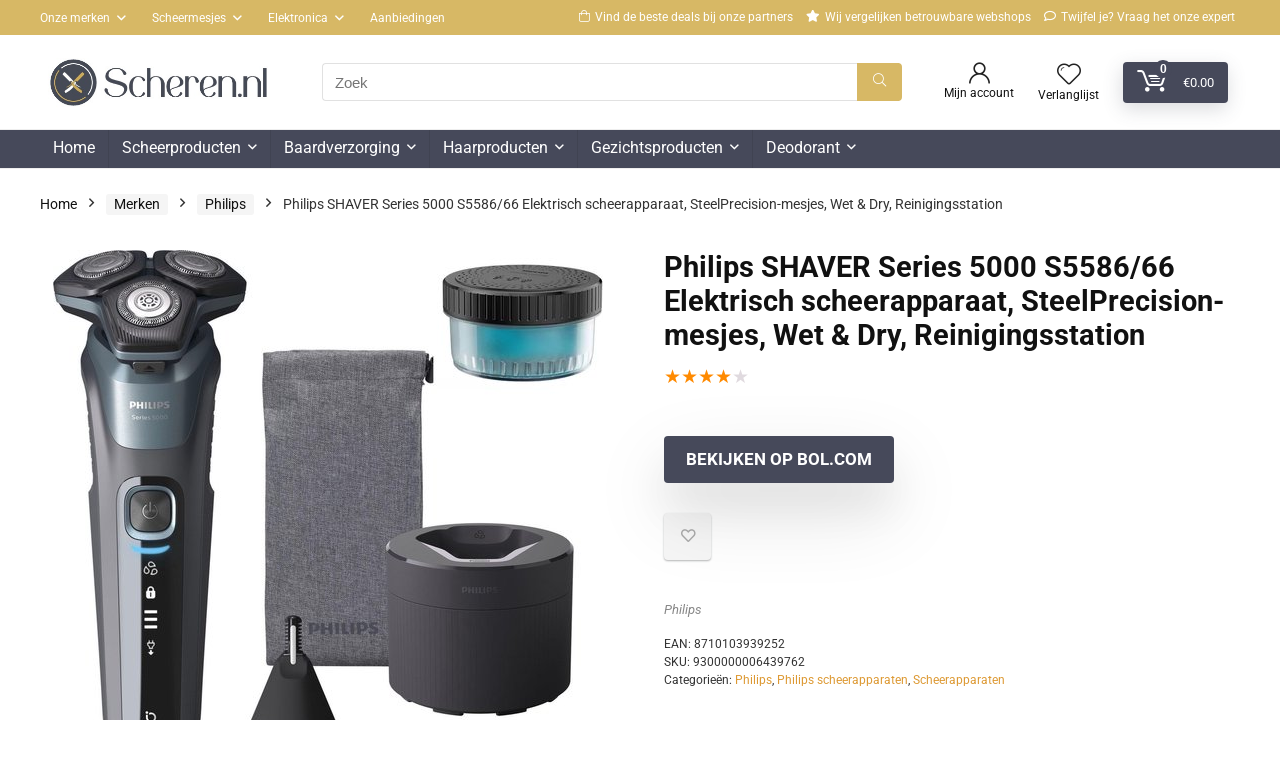

--- FILE ---
content_type: text/html; charset=UTF-8
request_url: https://scheren.nl/product/philips-shaver-series-5000-s5586-66-elektrisch-scheerapparaat-steelprecision-mesjes-wet-dry-reinigingsstation/
body_size: 38995
content:
<!DOCTYPE html>
<html lang="nl-NL" prefix="og: https://ogp.me/ns#">
<head><meta charset="UTF-8" /><script>if(navigator.userAgent.match(/MSIE|Internet Explorer/i)||navigator.userAgent.match(/Trident\/7\..*?rv:11/i)){var href=document.location.href;if(!href.match(/[?&]nowprocket/)){if(href.indexOf("?")==-1){if(href.indexOf("#")==-1){document.location.href=href+"?nowprocket=1"}else{document.location.href=href.replace("#","?nowprocket=1#")}}else{if(href.indexOf("#")==-1){document.location.href=href+"&nowprocket=1"}else{document.location.href=href.replace("#","&nowprocket=1#")}}}}</script><script>class RocketLazyLoadScripts{constructor(e){this.triggerEvents=e,this.eventOptions={passive:!0},this.userEventListener=this.triggerListener.bind(this),this.delayedScripts={normal:[],async:[],defer:[]},this.allJQueries=[]}_addUserInteractionListener(e){this.triggerEvents.forEach((t=>window.addEventListener(t,e.userEventListener,e.eventOptions)))}_removeUserInteractionListener(e){this.triggerEvents.forEach((t=>window.removeEventListener(t,e.userEventListener,e.eventOptions)))}triggerListener(){this._removeUserInteractionListener(this),"loading"===document.readyState?document.addEventListener("DOMContentLoaded",this._loadEverythingNow.bind(this)):this._loadEverythingNow()}async _loadEverythingNow(){this._delayEventListeners(),this._delayJQueryReady(this),this._handleDocumentWrite(),this._registerAllDelayedScripts(),this._preloadAllScripts(),await this._loadScriptsFromList(this.delayedScripts.normal),await this._loadScriptsFromList(this.delayedScripts.defer),await this._loadScriptsFromList(this.delayedScripts.async),await this._triggerDOMContentLoaded(),await this._triggerWindowLoad(),window.dispatchEvent(new Event("rocket-allScriptsLoaded"))}_registerAllDelayedScripts(){document.querySelectorAll("script[type=rocketlazyloadscript]").forEach((e=>{e.hasAttribute("src")?e.hasAttribute("async")&&!1!==e.async?this.delayedScripts.async.push(e):e.hasAttribute("defer")&&!1!==e.defer||"module"===e.getAttribute("data-rocket-type")?this.delayedScripts.defer.push(e):this.delayedScripts.normal.push(e):this.delayedScripts.normal.push(e)}))}async _transformScript(e){return await this._requestAnimFrame(),new Promise((t=>{const n=document.createElement("script");let r;[...e.attributes].forEach((e=>{let t=e.nodeName;"type"!==t&&("data-rocket-type"===t&&(t="type",r=e.nodeValue),n.setAttribute(t,e.nodeValue))})),e.hasAttribute("src")?(n.addEventListener("load",t),n.addEventListener("error",t)):(n.text=e.text,t()),e.parentNode.replaceChild(n,e)}))}async _loadScriptsFromList(e){const t=e.shift();return t?(await this._transformScript(t),this._loadScriptsFromList(e)):Promise.resolve()}_preloadAllScripts(){var e=document.createDocumentFragment();[...this.delayedScripts.normal,...this.delayedScripts.defer,...this.delayedScripts.async].forEach((t=>{const n=t.getAttribute("src");if(n){const t=document.createElement("link");t.href=n,t.rel="preload",t.as="script",e.appendChild(t)}})),document.head.appendChild(e)}_delayEventListeners(){let e={};function t(t,n){!function(t){function n(n){return e[t].eventsToRewrite.indexOf(n)>=0?"rocket-"+n:n}e[t]||(e[t]={originalFunctions:{add:t.addEventListener,remove:t.removeEventListener},eventsToRewrite:[]},t.addEventListener=function(){arguments[0]=n(arguments[0]),e[t].originalFunctions.add.apply(t,arguments)},t.removeEventListener=function(){arguments[0]=n(arguments[0]),e[t].originalFunctions.remove.apply(t,arguments)})}(t),e[t].eventsToRewrite.push(n)}function n(e,t){let n=e[t];Object.defineProperty(e,t,{get:()=>n||function(){},set(r){e["rocket"+t]=n=r}})}t(document,"DOMContentLoaded"),t(window,"DOMContentLoaded"),t(window,"load"),t(window,"pageshow"),t(document,"readystatechange"),n(document,"onreadystatechange"),n(window,"onload"),n(window,"onpageshow")}_delayJQueryReady(e){let t=window.jQuery;Object.defineProperty(window,"jQuery",{get:()=>t,set(n){if(n&&n.fn&&!e.allJQueries.includes(n)){n.fn.ready=n.fn.init.prototype.ready=function(t){e.domReadyFired?t.bind(document)(n):document.addEventListener("rocket-DOMContentLoaded",(()=>t.bind(document)(n)))};const t=n.fn.on;n.fn.on=n.fn.init.prototype.on=function(){if(this[0]===window){function e(e){return e.split(" ").map((e=>"load"===e||0===e.indexOf("load.")?"rocket-jquery-load":e)).join(" ")}"string"==typeof arguments[0]||arguments[0]instanceof String?arguments[0]=e(arguments[0]):"object"==typeof arguments[0]&&Object.keys(arguments[0]).forEach((t=>{delete Object.assign(arguments[0],{[e(t)]:arguments[0][t]})[t]}))}return t.apply(this,arguments),this},e.allJQueries.push(n)}t=n}})}async _triggerDOMContentLoaded(){this.domReadyFired=!0,await this._requestAnimFrame(),document.dispatchEvent(new Event("rocket-DOMContentLoaded")),await this._requestAnimFrame(),window.dispatchEvent(new Event("rocket-DOMContentLoaded")),await this._requestAnimFrame(),document.dispatchEvent(new Event("rocket-readystatechange")),await this._requestAnimFrame(),document.rocketonreadystatechange&&document.rocketonreadystatechange()}async _triggerWindowLoad(){await this._requestAnimFrame(),window.dispatchEvent(new Event("rocket-load")),await this._requestAnimFrame(),window.rocketonload&&window.rocketonload(),await this._requestAnimFrame(),this.allJQueries.forEach((e=>e(window).trigger("rocket-jquery-load"))),window.dispatchEvent(new Event("rocket-pageshow")),await this._requestAnimFrame(),window.rocketonpageshow&&window.rocketonpageshow()}_handleDocumentWrite(){const e=new Map;document.write=document.writeln=function(t){const n=document.currentScript,r=document.createRange(),i=n.parentElement;let o=e.get(n);void 0===o&&(o=n.nextSibling,e.set(n,o));const a=document.createDocumentFragment();r.setStart(a,0),a.appendChild(r.createContextualFragment(t)),i.insertBefore(a,o)}}async _requestAnimFrame(){return new Promise((e=>requestAnimationFrame(e)))}static run(){const e=new RocketLazyLoadScripts(["keydown","mousemove","touchmove","touchstart","touchend","wheel"]);e._addUserInteractionListener(e)}}RocketLazyLoadScripts.run();</script>

<meta name="viewport" content="width=device-width, initial-scale=1.0" />
<!-- feeds & pingback -->
<link rel="profile" href="http://gmpg.org/xfn/11" />
<link rel="pingback" href="https://scheren.nl/xmlrpc.php" />

<!-- Search Engine Optimization door Rank Math - https://rankmath.com/ -->
<title>Philips SHAVER Series 5000 S5586/66 Elektrisch scheerapparaat, SteelPrecision-mesjes, Wet &amp; Dry, Reinigingsstation - Scheren.nl</title><link rel="stylesheet" href="https://scheren.nl/wp-content/cache/min/1/cf5218bfccdd55133a42a1e2320a81df.css" media="all" data-minify="1" />
<meta name="robots" content="follow, index, max-snippet:-1, max-video-preview:-1, max-image-preview:large"/>
<link rel="canonical" href="https://scheren.nl/product/philips-shaver-series-5000-s5586-66-elektrisch-scheerapparaat-steelprecision-mesjes-wet-dry-reinigingsstation/" />
<meta property="og:locale" content="nl_NL" />
<meta property="og:type" content="product" />
<meta property="og:title" content="Philips SHAVER Series 5000 S5586/66 Elektrisch scheerapparaat, SteelPrecision-mesjes, Wet &amp; Dry, Reinigingsstation - Scheren.nl" />
<meta property="og:url" content="https://scheren.nl/product/philips-shaver-series-5000-s5586-66-elektrisch-scheerapparaat-steelprecision-mesjes-wet-dry-reinigingsstation/" />
<meta property="og:site_name" content="Scheren.nl" />
<meta property="og:updated_time" content="2026-01-28T04:14:46+00:00" />
<meta property="og:image" content="https://scheren.nl/wp-content/uploads/2024/02/philips-shaver-series-5000-s5586-66-elektrisch-scheerapparaat-.jpg" />
<meta property="og:image:secure_url" content="https://scheren.nl/wp-content/uploads/2024/02/philips-shaver-series-5000-s5586-66-elektrisch-scheerapparaat-.jpg" />
<meta property="og:image:width" content="550" />
<meta property="og:image:height" content="523" />
<meta property="og:image:alt" content="Philips SHAVER Series 5000 S5586/66 Elektrisch scheerapparaat, SteelPrecision-mesjes, Wet &amp; Dry, Reinigingsstation" />
<meta property="og:image:type" content="image/jpeg" />
<meta property="product:price:currency" content="EUR" />
<meta property="product:availability" content="instock" />
<meta name="twitter:card" content="summary_large_image" />
<meta name="twitter:title" content="Philips SHAVER Series 5000 S5586/66 Elektrisch scheerapparaat, SteelPrecision-mesjes, Wet &amp; Dry, Reinigingsstation - Scheren.nl" />
<meta name="twitter:image" content="https://scheren.nl/wp-content/uploads/2024/02/philips-shaver-series-5000-s5586-66-elektrisch-scheerapparaat-.jpg" />
<meta name="twitter:label1" content="Prijs" />
<meta name="twitter:data1" content="&euro;0.00" />
<meta name="twitter:label2" content="Beschikbaarheid" />
<meta name="twitter:data2" content="Op voorraad" />
<script type="application/ld+json" class="rank-math-schema">{"@context":"https://schema.org","@graph":[{"@type":["Person","Organization"],"@id":"https://scheren.nl/#person","name":"sander@sw-marketing.nl","logo":{"@type":"ImageObject","@id":"https://scheren.nl/#logo","url":"https://scheren.nl/wp-content/uploads/2022/10/scheren-150x126.jpg","contentUrl":"https://scheren.nl/wp-content/uploads/2022/10/scheren-150x126.jpg","caption":"Scheren.nl","inLanguage":"nl-NL"},"image":{"@type":"ImageObject","@id":"https://scheren.nl/#logo","url":"https://scheren.nl/wp-content/uploads/2022/10/scheren-150x126.jpg","contentUrl":"https://scheren.nl/wp-content/uploads/2022/10/scheren-150x126.jpg","caption":"Scheren.nl","inLanguage":"nl-NL"}},{"@type":"WebSite","@id":"https://scheren.nl/#website","url":"https://scheren.nl","name":"Scheren.nl","publisher":{"@id":"https://scheren.nl/#person"},"inLanguage":"nl-NL"},{"@type":"ImageObject","@id":"https://scheren.nl/wp-content/uploads/2024/02/philips-shaver-series-5000-s5586-66-elektrisch-scheerapparaat-.jpg","url":"https://scheren.nl/wp-content/uploads/2024/02/philips-shaver-series-5000-s5586-66-elektrisch-scheerapparaat-.jpg","width":"550","height":"523","inLanguage":"nl-NL"},{"@type":"ItemPage","@id":"https://scheren.nl/product/philips-shaver-series-5000-s5586-66-elektrisch-scheerapparaat-steelprecision-mesjes-wet-dry-reinigingsstation/#webpage","url":"https://scheren.nl/product/philips-shaver-series-5000-s5586-66-elektrisch-scheerapparaat-steelprecision-mesjes-wet-dry-reinigingsstation/","name":"Philips SHAVER Series 5000 S5586/66 Elektrisch scheerapparaat, SteelPrecision-mesjes, Wet &amp; Dry, Reinigingsstation - Scheren.nl","datePublished":"2024-02-07T11:43:47+00:00","dateModified":"2026-01-28T04:14:46+00:00","isPartOf":{"@id":"https://scheren.nl/#website"},"primaryImageOfPage":{"@id":"https://scheren.nl/wp-content/uploads/2024/02/philips-shaver-series-5000-s5586-66-elektrisch-scheerapparaat-.jpg"},"inLanguage":"nl-NL"},{"@type":"Product","name":"Philips SHAVER Series 5000 S5586/66 Elektrisch scheerapparaat, SteelPrecision-mesjes, Wet &amp; Dry, Reinigingsstation - Scheren.nl","sku":"9300000006439762","category":"Merken &gt; Philips","mainEntityOfPage":{"@id":"https://scheren.nl/product/philips-shaver-series-5000-s5586-66-elektrisch-scheerapparaat-steelprecision-mesjes-wet-dry-reinigingsstation/#webpage"},"image":[{"@type":"ImageObject","url":"https://scheren.nl/wp-content/uploads/2024/02/philips-shaver-series-5000-s5586-66-elektrisch-scheerapparaat-.jpg","height":"523","width":"550"}],"aggregateRating":{"@type":"AggregateRating","ratingValue":"4","bestRating":"5","ratingCount":"1","reviewCount":"149"},"additionalProperty":[{"@type":"PropertyValue","name":"pa_ean","value":"8710103939252"},{"@type":"PropertyValue","name":"ce-markering","value":"Zichtbaar"},{"@type":"PropertyValue","name":"verwisselbare-scheerkoppen","value":"Ja"},{"@type":"PropertyValue","name":"zelfslijpende-messen","value":"Ja"},{"@type":"PropertyValue","name":"geintegreerde-precisietrimmer","value":"Ja"},{"@type":"PropertyValue","name":"snel-laden-functionaliteit","value":"Ja"},{"@type":"PropertyValue","name":"turbo-feature","value":"Nee"},{"@type":"PropertyValue","name":"verkoelend-element","value":"Nee"},{"@type":"PropertyValue","name":"batterij-indicator","value":"Ja"},{"@type":"PropertyValue","name":"draadloos-opladen","value":"Nee"},{"@type":"PropertyValue","name":"geschikt-voor-nat-scheren","value":"Ja"},{"@type":"PropertyValue","name":"flexibele-scheerkop","value":"Ja"},{"@type":"PropertyValue","name":"pa_geslacht","value":"Mannen"},{"@type":"PropertyValue","name":"mpn-manufacturer-part-number","value":"S5586/66"},{"@type":"PropertyValue","name":"taal-handleiding","value":"Universeel"},{"@type":"PropertyValue","name":"verpakking-breedte","value":"162 mm"},{"@type":"PropertyValue","name":"verpakking-hoogte","value":"161 mm"},{"@type":"PropertyValue","name":"verpakking-lengte","value":"250 mm"},{"@type":"PropertyValue","name":"verpakkingsgewicht","value":"982 g"},{"@type":"PropertyValue","name":"categorieen","value":"Scheerapparaten Persoonlijke verzorging Scheren | Trimmen &amp; Ontharen Scheerapparaten &amp; accessoires"},{"@type":"PropertyValue","name":"pa_wat-vind-je-belangrijk","value":"Bruikbaar tijdens laden, Draadloos te gebruiken, Geschikt voor gevoelige huid, Geschikt voor onder de douche, Geschikt voor zware baardgroei, Ook te gebruiken met scheerschuim, Zelfreinigend, Zelfslijpende messen"},{"@type":"PropertyValue","name":"vervangingsindicator-kop-of-blad","value":"Nee"},{"@type":"PropertyValue","name":"aantal-mesjes-scheerringen","value":"3"},{"@type":"PropertyValue","name":"pa_merk","value":"Philips"},{"@type":"PropertyValue","name":"soort-oplader","value":"Op batterijen"},{"@type":"PropertyValue","name":"pa_meegeleverde-accessoires","value":"Cartridge, Reinigingsstation, Reisetui"},{"@type":"PropertyValue","name":"voedingstype","value":"Accu"},{"@type":"PropertyValue","name":"met-display","value":"Ja"},{"@type":"PropertyValue","name":"kleur","value":"Zwart en grijs | Petrol-blauw"},{"@type":"PropertyValue","name":"materiaal","value":"Metaal | Kunststof"},{"@type":"PropertyValue","name":"reparatie-type","value":"Carry-in"},{"@type":"PropertyValue","name":"uitzonderingen-fabrieksgarantie","value":"X"},{"@type":"PropertyValue","name":"fabrieksgarantie-termijn","value":"2 jaar"},{"@type":"PropertyValue","name":"verpakkingsinhoud","value":"S5579/50 Ge\u00efntegreerde uitklapbare trimmer Onderhoud: Reinigingsborsteltje Quick Clean Pod: Inclusief 1 cartridge | Ja Reizen en opslag: Beschermkap Handleiding"},{"@type":"PropertyValue","name":"geschikt-voor-lichaamsdeel","value":"Gezicht"},{"@type":"PropertyValue","name":"materiaal-messen","value":"Metaal"},{"@type":"PropertyValue","name":"type-baardgroei","value":"Licht | Middel | Zwaar"},{"@type":"PropertyValue","name":"draadloos","value":"Ja"},{"@type":"PropertyValue","name":"bruikbaar-tijdens-laden","value":"Ja"},{"@type":"PropertyValue","name":"spoelbaar","value":"Ja"},{"@type":"PropertyValue","name":"reinigingsstation","value":"Ja"},{"@type":"PropertyValue","name":"schoonmaak-indicator","value":"Nee"},{"@type":"PropertyValue","name":"oplaadtijd","value":"8 uur"},{"@type":"PropertyValue","name":"operatie-duur","value":"40 minuut"},{"@type":"PropertyValue","name":"type-scheren","value":"Scheerkoppen"},{"@type":"PropertyValue","name":"pa_scheertechniek","value":"Scheerkop"}],"@id":"https://scheren.nl/product/philips-shaver-series-5000-s5586-66-elektrisch-scheerapparaat-steelprecision-mesjes-wet-dry-reinigingsstation/#richSnippet"}]}</script>
<!-- /Rank Math WordPress SEO plugin -->


<link rel="alternate" type="application/rss+xml" title="Scheren.nl &raquo; feed" href="https://scheren.nl/feed/" />
<link rel="alternate" title="oEmbed (JSON)" type="application/json+oembed" href="https://scheren.nl/wp-json/oembed/1.0/embed?url=https%3A%2F%2Fscheren.nl%2Fproduct%2Fphilips-shaver-series-5000-s5586-66-elektrisch-scheerapparaat-steelprecision-mesjes-wet-dry-reinigingsstation%2F" />
<link rel="alternate" title="oEmbed (XML)" type="text/xml+oembed" href="https://scheren.nl/wp-json/oembed/1.0/embed?url=https%3A%2F%2Fscheren.nl%2Fproduct%2Fphilips-shaver-series-5000-s5586-66-elektrisch-scheerapparaat-steelprecision-mesjes-wet-dry-reinigingsstation%2F&#038;format=xml" />
<style id='wp-img-auto-sizes-contain-inline-css' type='text/css'>
img:is([sizes=auto i],[sizes^="auto," i]){contain-intrinsic-size:3000px 1500px}
/*# sourceURL=wp-img-auto-sizes-contain-inline-css */
</style>
<style id='wp-emoji-styles-inline-css' type='text/css'>

	img.wp-smiley, img.emoji {
		display: inline !important;
		border: none !important;
		box-shadow: none !important;
		height: 1em !important;
		width: 1em !important;
		margin: 0 0.07em !important;
		vertical-align: -0.1em !important;
		background: none !important;
		padding: 0 !important;
	}
/*# sourceURL=wp-emoji-styles-inline-css */
</style>
<style id='wp-block-library-inline-css' type='text/css'>
:root{--wp-block-synced-color:#7a00df;--wp-block-synced-color--rgb:122,0,223;--wp-bound-block-color:var(--wp-block-synced-color);--wp-editor-canvas-background:#ddd;--wp-admin-theme-color:#007cba;--wp-admin-theme-color--rgb:0,124,186;--wp-admin-theme-color-darker-10:#006ba1;--wp-admin-theme-color-darker-10--rgb:0,107,160.5;--wp-admin-theme-color-darker-20:#005a87;--wp-admin-theme-color-darker-20--rgb:0,90,135;--wp-admin-border-width-focus:2px}@media (min-resolution:192dpi){:root{--wp-admin-border-width-focus:1.5px}}.wp-element-button{cursor:pointer}:root .has-very-light-gray-background-color{background-color:#eee}:root .has-very-dark-gray-background-color{background-color:#313131}:root .has-very-light-gray-color{color:#eee}:root .has-very-dark-gray-color{color:#313131}:root .has-vivid-green-cyan-to-vivid-cyan-blue-gradient-background{background:linear-gradient(135deg,#00d084,#0693e3)}:root .has-purple-crush-gradient-background{background:linear-gradient(135deg,#34e2e4,#4721fb 50%,#ab1dfe)}:root .has-hazy-dawn-gradient-background{background:linear-gradient(135deg,#faaca8,#dad0ec)}:root .has-subdued-olive-gradient-background{background:linear-gradient(135deg,#fafae1,#67a671)}:root .has-atomic-cream-gradient-background{background:linear-gradient(135deg,#fdd79a,#004a59)}:root .has-nightshade-gradient-background{background:linear-gradient(135deg,#330968,#31cdcf)}:root .has-midnight-gradient-background{background:linear-gradient(135deg,#020381,#2874fc)}:root{--wp--preset--font-size--normal:16px;--wp--preset--font-size--huge:42px}.has-regular-font-size{font-size:1em}.has-larger-font-size{font-size:2.625em}.has-normal-font-size{font-size:var(--wp--preset--font-size--normal)}.has-huge-font-size{font-size:var(--wp--preset--font-size--huge)}.has-text-align-center{text-align:center}.has-text-align-left{text-align:left}.has-text-align-right{text-align:right}.has-fit-text{white-space:nowrap!important}#end-resizable-editor-section{display:none}.aligncenter{clear:both}.items-justified-left{justify-content:flex-start}.items-justified-center{justify-content:center}.items-justified-right{justify-content:flex-end}.items-justified-space-between{justify-content:space-between}.screen-reader-text{border:0;clip-path:inset(50%);height:1px;margin:-1px;overflow:hidden;padding:0;position:absolute;width:1px;word-wrap:normal!important}.screen-reader-text:focus{background-color:#ddd;clip-path:none;color:#444;display:block;font-size:1em;height:auto;left:5px;line-height:normal;padding:15px 23px 14px;text-decoration:none;top:5px;width:auto;z-index:100000}html :where(.has-border-color){border-style:solid}html :where([style*=border-top-color]){border-top-style:solid}html :where([style*=border-right-color]){border-right-style:solid}html :where([style*=border-bottom-color]){border-bottom-style:solid}html :where([style*=border-left-color]){border-left-style:solid}html :where([style*=border-width]){border-style:solid}html :where([style*=border-top-width]){border-top-style:solid}html :where([style*=border-right-width]){border-right-style:solid}html :where([style*=border-bottom-width]){border-bottom-style:solid}html :where([style*=border-left-width]){border-left-style:solid}html :where(img[class*=wp-image-]){height:auto;max-width:100%}:where(figure){margin:0 0 1em}html :where(.is-position-sticky){--wp-admin--admin-bar--position-offset:var(--wp-admin--admin-bar--height,0px)}@media screen and (max-width:600px){html :where(.is-position-sticky){--wp-admin--admin-bar--position-offset:0px}}
/*# sourceURL=/wp-includes/css/dist/block-library/common.min.css */
</style>




<style id='woocommerce-inline-inline-css' type='text/css'>
.woocommerce form .form-row .required { visibility: visible; }
/*# sourceURL=woocommerce-inline-inline-css */
</style>










<style id='rocket-lazyload-inline-css' type='text/css'>
.rll-youtube-player{position:relative;padding-bottom:56.23%;height:0;overflow:hidden;max-width:100%;}.rll-youtube-player iframe{position:absolute;top:0;left:0;width:100%;height:100%;z-index:100;background:0 0}.rll-youtube-player img{bottom:0;display:block;left:0;margin:auto;max-width:100%;width:100%;position:absolute;right:0;top:0;border:none;height:auto;cursor:pointer;-webkit-transition:.4s all;-moz-transition:.4s all;transition:.4s all}.rll-youtube-player img:hover{-webkit-filter:brightness(75%)}.rll-youtube-player .play{height:72px;width:72px;left:50%;top:50%;margin-left:-36px;margin-top:-36px;position:absolute;background:url(https://scheren.nl/wp-content/plugins/wp-rocket/assets/img/youtube.png) no-repeat;cursor:pointer}.wp-has-aspect-ratio .rll-youtube-player{position:absolute;padding-bottom:0;width:100%;height:100%;top:0;bottom:0;left:0;right:0}
/*# sourceURL=rocket-lazyload-inline-css */
</style>
<script type="text/javascript" src="https://scheren.nl/wp-includes/js/jquery/jquery.min.js?ver=3.7.1" id="jquery-core-js"></script>
<script type="text/javascript" src="https://scheren.nl/wp-includes/js/jquery/jquery-migrate.min.js?ver=3.4.1" id="jquery-migrate-js"></script>
<script type="text/javascript" id="rehub-postview-js-extra">
/* <![CDATA[ */
var postviewvar = {"rhpost_ajax_url":"https://scheren.nl/wp-content/plugins/rehub-framework/includes/rehub_ajax.php","post_id":"2066"};
//# sourceURL=rehub-postview-js-extra
/* ]]> */
</script>
<script type="rocketlazyloadscript" data-minify="1" data-rocket-type="text/javascript" src="https://scheren.nl/wp-content/cache/min/1/wp-content/plugins/rehub-framework/assets/js/postviews.js?ver=1765632447" id="rehub-postview-js"></script>
<script type="text/javascript" src="https://scheren.nl/wp-content/plugins/woocommerce/assets/js/zoom/jquery.zoom.min.js?ver=1.7.21-wc.10.4.3" id="wc-zoom-js" defer="defer" data-wp-strategy="defer"></script>
<script type="text/javascript" src="https://scheren.nl/wp-content/plugins/woocommerce/assets/js/flexslider/jquery.flexslider.min.js?ver=2.7.2-wc.10.4.3" id="wc-flexslider-js" defer="defer" data-wp-strategy="defer"></script>
<script type="rocketlazyloadscript" data-rocket-type="text/javascript" src="https://scheren.nl/wp-content/plugins/woocommerce/assets/js/photoswipe/photoswipe.min.js?ver=4.1.1-wc.10.4.3" id="wc-photoswipe-js" defer="defer" data-wp-strategy="defer"></script>
<script type="rocketlazyloadscript" data-rocket-type="text/javascript" src="https://scheren.nl/wp-content/plugins/woocommerce/assets/js/photoswipe/photoswipe-ui-default.min.js?ver=4.1.1-wc.10.4.3" id="wc-photoswipe-ui-default-js" defer="defer" data-wp-strategy="defer"></script>
<script type="text/javascript" id="wc-single-product-js-extra">
/* <![CDATA[ */
var wc_single_product_params = {"i18n_required_rating_text":"Selecteer een waardering","i18n_rating_options":["1 van de 5 sterren","2 van de 5 sterren","3 van de 5 sterren","4 van de 5 sterren","5 van de 5 sterren"],"i18n_product_gallery_trigger_text":"Afbeeldinggalerij in volledig scherm bekijken","review_rating_required":"yes","flexslider":{"rtl":false,"animation":"slide","smoothHeight":true,"directionNav":false,"controlNav":"thumbnails","slideshow":false,"animationSpeed":500,"animationLoop":false,"allowOneSlide":false},"zoom_enabled":"1","zoom_options":[],"photoswipe_enabled":"1","photoswipe_options":{"shareEl":false,"closeOnScroll":false,"history":false,"hideAnimationDuration":0,"showAnimationDuration":0},"flexslider_enabled":"1"};
//# sourceURL=wc-single-product-js-extra
/* ]]> */
</script>
<script type="rocketlazyloadscript" data-rocket-type="text/javascript" src="https://scheren.nl/wp-content/plugins/woocommerce/assets/js/frontend/single-product.min.js?ver=10.4.3" id="wc-single-product-js" defer="defer" data-wp-strategy="defer"></script>
<script type="text/javascript" src="https://scheren.nl/wp-content/plugins/woocommerce/assets/js/jquery-blockui/jquery.blockUI.min.js?ver=2.7.0-wc.10.4.3" id="wc-jquery-blockui-js" defer="defer" data-wp-strategy="defer"></script>
<script type="rocketlazyloadscript" data-rocket-type="text/javascript" src="https://scheren.nl/wp-content/plugins/woocommerce/assets/js/js-cookie/js.cookie.min.js?ver=2.1.4-wc.10.4.3" id="wc-js-cookie-js" defer="defer" data-wp-strategy="defer"></script>
<script type="text/javascript" id="woocommerce-js-extra">
/* <![CDATA[ */
var woocommerce_params = {"ajax_url":"/wp-admin/admin-ajax.php","wc_ajax_url":"/?wc-ajax=%%endpoint%%","i18n_password_show":"Wachtwoord weergeven","i18n_password_hide":"Wachtwoord verbergen"};
//# sourceURL=woocommerce-js-extra
/* ]]> */
</script>
<script type="rocketlazyloadscript" data-rocket-type="text/javascript" src="https://scheren.nl/wp-content/plugins/woocommerce/assets/js/frontend/woocommerce.min.js?ver=10.4.3" id="woocommerce-js" defer="defer" data-wp-strategy="defer"></script>
<script type="text/javascript" id="wc-cart-fragments-js-extra">
/* <![CDATA[ */
var wc_cart_fragments_params = {"ajax_url":"/wp-admin/admin-ajax.php","wc_ajax_url":"/?wc-ajax=%%endpoint%%","cart_hash_key":"wc_cart_hash_cdf8b09992e194a6b46a4659a77c6301","fragment_name":"wc_fragments_cdf8b09992e194a6b46a4659a77c6301","request_timeout":"5000"};
//# sourceURL=wc-cart-fragments-js-extra
/* ]]> */
</script>
<script type="rocketlazyloadscript" data-rocket-type="text/javascript" src="https://scheren.nl/wp-content/plugins/woocommerce/assets/js/frontend/cart-fragments.min.js?ver=10.4.3" id="wc-cart-fragments-js" defer="defer" data-wp-strategy="defer"></script>
<link rel="https://api.w.org/" href="https://scheren.nl/wp-json/" /><link rel="alternate" title="JSON" type="application/json" href="https://scheren.nl/wp-json/wp/v2/product/2066" /><link rel="EditURI" type="application/rsd+xml" title="RSD" href="https://scheren.nl/xmlrpc.php?rsd" />
<meta name="generator" content="WordPress 6.9" />
<link rel='shortlink' href='https://scheren.nl/?p=2066' />
<meta name="generator" content="Redux 4.5.10" />
		<!-- GA Google Analytics @ https://m0n.co/ga -->
		<script type="rocketlazyloadscript" async src="https://www.googletagmanager.com/gtag/js?id=G-JLMCNH5F0Y"></script>
		<script type="rocketlazyloadscript">
			window.dataLayer = window.dataLayer || [];
			function gtag(){dataLayer.push(arguments);}
			gtag('js', new Date());
			gtag('config', 'G-JLMCNH5F0Y');
		</script>

	<script type="rocketlazyloadscript" id="mcjs">!function(c,h,i,m,p){m=c.createElement(h),p=c.getElementsByTagName(h)[0],m.async=1,m.src=i,p.parentNode.insertBefore(m,p)}(document,"script","https://chimpstatic.com/mcjs-connected/js/users/aa1847450b155e240e225dc64/b84a202c5b7e33a0634d1972f.js");</script><!-- Google site verification - Google for WooCommerce -->
<meta name="google-site-verification" content="0sGLWUrnvkJN4HmLOIV9D0-kmCEaR-0nU11-hkDUO_w" />
<link rel="preload" href="https://scheren.nl/wp-content/themes/rehub-theme/fonts/rhicons.woff2?3oibrk" as="font" type="font/woff2" crossorigin="crossorigin"><style type="text/css"> nav.top_menu > ul > li > a{font-weight:normal;}header .main-nav,.main-nav.dark_style,.header_one_row .main-nav{background:none repeat scroll 0 0 #46495a!important;box-shadow:none;}.main-nav{border-bottom:none;border-top:none;}.dl-menuwrapper .dl-menu{margin:0 !important}.header_top_wrap{background:none repeat scroll 0 0 #d7b865!important;}.header-top,.header_top_wrap{border:none !important}.header_top_wrap .user-ava-intop:after,.header-top .top-nav > ul > li > a,.header-top a.cart-contents,.header_top_wrap .icon-search-onclick:before,.header-top .top-social,.header-top .top-social a{color:#ffffff !important;}.header-top .top-nav li{border:none !important;}nav.top_menu > ul > li > a{color:#ffffff !important;}nav.top_menu > ul > li > a:hover{box-shadow:none;}.responsive_nav_wrap{background:none repeat scroll 0 0 #ffffff!important;box-shadow:none;}.main-nav{border-bottom:none;border-top:none;}.dl-menuwrapper .dl-menu{margin:0 !important}.responsive_nav_wrap .user-ava-intop:after,.dl-menuwrapper button i,.responsive_nav_wrap .rh-header-icon{color:#46495a !important;}.dl-menuwrapper button svg line{stroke:#46495a !important;}.left-sidebar-archive .main-side{float:right;}.left-sidebar-archive .sidebar{float:left}.footer-bottom{background-color:#46495a !important}.footer-bottom .footer_widget{border:none !important} .widget .title:after{border-bottom:2px solid #46495a;}.rehub-main-color-border,nav.top_menu > ul > li.vertical-menu.border-main-color .sub-menu,.rh-main-bg-hover:hover,.wp-block-quote,ul.def_btn_link_tabs li.active a,.wp-block-pullquote{border-color:#46495a;}.wpsm_promobox.rehub_promobox{border-left-color:#46495a!important;}.color_link{color:#46495a !important;}.featured_slider:hover .score,.top_chart_controls .controls:hover,article.post .wpsm_toplist_heading:before{border-color:#46495a;}.btn_more:hover,.tw-pagination .current{border:1px solid #46495a;color:#fff}.rehub_woo_review .rehub_woo_tabs_menu li.current{border-top:3px solid #46495a;}.gallery-pics .gp-overlay{box-shadow:0 0 0 4px #46495a inset;}.post .rehub_woo_tabs_menu li.current,.woocommerce div.product .woocommerce-tabs ul.tabs li.active{border-top:2px solid #46495a;}.rething_item a.cat{border-bottom-color:#46495a}nav.top_menu ul li ul.sub-menu{border-bottom:2px solid #46495a;}.widget.deal_daywoo,.elementor-widget-wpsm_woofeatured .deal_daywoo{border:3px solid #46495a;padding:20px;background:#fff;}.deal_daywoo .wpsm-bar-bar{background-color:#46495a !important} #buddypress div.item-list-tabs ul li.selected a span,#buddypress div.item-list-tabs ul li.current a span,#buddypress div.item-list-tabs ul li a span,.user-profile-div .user-menu-tab > li.active > a,.user-profile-div .user-menu-tab > li.active > a:focus,.user-profile-div .user-menu-tab > li.active > a:hover,.news_in_thumb:hover a.rh-label-string,.news_out_thumb:hover a.rh-label-string,.col-feat-grid:hover a.rh-label-string,.carousel-style-deal .re_carousel .controls,.re_carousel .controls:hover,.openedprevnext .postNavigation .postnavprev,.postNavigation .postnavprev:hover,.top_chart_pagination a.selected,.flex-control-paging li a.flex-active,.flex-control-paging li a:hover,.btn_more:hover,body .tabs-menu li:hover,body .tabs-menu li.current,.featured_slider:hover .score,#bbp_user_edit_submit,.bbp-topic-pagination a,.bbp-topic-pagination a,.custom-checkbox label.checked:after,.slider_post .caption,ul.postpagination li.active a,ul.postpagination li:hover a,ul.postpagination li a:focus,.top_theme h5 strong,.re_carousel .text:after,#topcontrol:hover,.main_slider .flex-overlay:hover a.read-more,.rehub_chimp #mc_embed_signup input#mc-embedded-subscribe,#rank_1.rank_count,#toplistmenu > ul li:before,.rehub_chimp:before,.wpsm-members > strong:first-child,.r_catbox_btn,.wpcf7 .wpcf7-submit,.wpsm_pretty_hover li:hover,.wpsm_pretty_hover li.current,.rehub-main-color-bg,.togglegreedybtn:after,.rh-bg-hover-color:hover a.rh-label-string,.rh-main-bg-hover:hover,.rh_wrapper_video_playlist .rh_video_currently_playing,.rh_wrapper_video_playlist .rh_video_currently_playing.rh_click_video:hover,.rtmedia-list-item .rtmedia-album-media-count,.tw-pagination .current,.dokan-dashboard .dokan-dash-sidebar ul.dokan-dashboard-menu li.active,.dokan-dashboard .dokan-dash-sidebar ul.dokan-dashboard-menu li:hover,.dokan-dashboard .dokan-dash-sidebar ul.dokan-dashboard-menu li.dokan-common-links a:hover,#ywqa-submit-question,.woocommerce .widget_price_filter .ui-slider .ui-slider-range,.rh-hov-bor-line > a:after,nav.top_menu > ul:not(.off-canvas) > li > a:after,.rh-border-line:after,.wpsm-table.wpsm-table-main-color table tr th,.rh-hov-bg-main-slide:before,.rh-hov-bg-main-slidecol .col_item:before,.mvx-tablink.active::before{background:#46495a;}@media (max-width:767px){.postNavigation .postnavprev{background:#46495a;}}.rh-main-bg-hover:hover,.rh-main-bg-hover:hover .whitehovered,.user-profile-div .user-menu-tab > li.active > a{color:#fff !important} a,.carousel-style-deal .deal-item .priced_block .price_count ins,nav.top_menu ul li.menu-item-has-children ul li.menu-item-has-children > a:before,.top_chart_controls .controls:hover,.flexslider .fa-pulse,.footer-bottom .widget .f_menu li a:hover,.comment_form h3 a,.bbp-body li.bbp-forum-info > a:hover,.bbp-body li.bbp-topic-title > a:hover,#subscription-toggle a:before,#favorite-toggle a:before,.aff_offer_links .aff_name a,.rh-deal-price,.commentlist .comment-content small a,.related_articles .title_cat_related a,article em.emph,.campare_table table.one td strong.red,.sidebar .tabs-item .detail p a,.footer-bottom .widget .title span,footer p a,.welcome-frase strong,article.post .wpsm_toplist_heading:before,.post a.color_link,.categoriesbox:hover h3 a:after,.bbp-body li.bbp-forum-info > a,.bbp-body li.bbp-topic-title > a,.widget .title i,.woocommerce-MyAccount-navigation ul li.is-active a,.category-vendormenu li.current a,.deal_daywoo .title,.rehub-main-color,.wpsm_pretty_colored ul li.current a,.wpsm_pretty_colored ul li.current,.rh-heading-hover-color:hover h2 a,.rh-heading-hover-color:hover h3 a,.rh-heading-hover-color:hover h4 a,.rh-heading-hover-color:hover h5 a,.rh-heading-hover-color:hover h3,.rh-heading-hover-color:hover h2,.rh-heading-hover-color:hover h4,.rh-heading-hover-color:hover h5,.rh-heading-hover-color:hover .rh-heading-hover-item a,.rh-heading-icon:before,.widget_layered_nav ul li.chosen a:before,.wp-block-quote.is-style-large p,ul.page-numbers li span.current,ul.page-numbers li a:hover,ul.page-numbers li.active a,.page-link > span:not(.page-link-title),blockquote:not(.wp-block-quote) p,span.re_filtersort_btn:hover,span.active.re_filtersort_btn,.deal_daywoo .price,div.sortingloading:after{color:#46495a;}a{color:#dd9933;} .page-link > span:not(.page-link-title),.widget.widget_affegg_widget .title,.widget.top_offers .title,.widget.cegg_widget_products .title,header .header_first_style .search form.search-form [type="submit"],header .header_eight_style .search form.search-form [type="submit"],.filter_home_pick span.active,.filter_home_pick span:hover,.filter_product_pick span.active,.filter_product_pick span:hover,.rh_tab_links a.active,.rh_tab_links a:hover,.wcv-navigation ul.menu li.active,.wcv-navigation ul.menu li:hover a,form.search-form [type="submit"],.rehub-sec-color-bg,input#ywqa-submit-question,input#ywqa-send-answer,.woocommerce button.button.alt,.tabsajax span.active.re_filtersort_btn,.wpsm-table.wpsm-table-sec-color table tr th,.rh-slider-arrow,.rh-hov-bg-sec-slide:before,.rh-hov-bg-sec-slidecol .col_item:before{background:#d7b865 !important;color:#fff !important;outline:0}.widget.widget_affegg_widget .title:after,.widget.top_offers .title:after,.widget.cegg_widget_products .title:after{border-top-color:#d7b865 !important;}.page-link > span:not(.page-link-title){border:1px solid #d7b865;}.page-link > span:not(.page-link-title),.header_first_style .search form.search-form [type="submit"] i{color:#fff !important;}.rh_tab_links a.active,.rh_tab_links a:hover,.rehub-sec-color-border,nav.top_menu > ul > li.vertical-menu.border-sec-color > .sub-menu,body .rh-slider-thumbs-item--active{border-color:#d7b865}.rh_wrapper_video_playlist .rh_video_currently_playing,.rh_wrapper_video_playlist .rh_video_currently_playing.rh_click_video:hover{background-color:#d7b865;box-shadow:1200px 0 0 #d7b865 inset;}.rehub-sec-color{color:#d7b865} form.search-form input[type="text"]{border-radius:4px}.news .priced_block .price_count,.blog_string .priced_block .price_count,.main_slider .price_count{margin-right:5px}.right_aff .priced_block .btn_offer_block,.right_aff .priced_block .price_count{border-radius:0 !important}form.search-form.product-search-form input[type="text"]{border-radius:4px 0 0 4px;}form.search-form [type="submit"]{border-radius:0 4px 4px 0;}.rtl form.search-form.product-search-form input[type="text"]{border-radius:0 4px 4px 0;}.rtl form.search-form [type="submit"]{border-radius:4px 0 0 4px;}.price_count,.rehub_offer_coupon,#buddypress .dir-search input[type=text],.gmw-form-wrapper input[type=text],.gmw-form-wrapper select,#buddypress a.button,.btn_more,#main_header .wpsm-button,#rh-header-cover-image .wpsm-button,#wcvendor_image_bg .wpsm-button,input[type="text"],textarea,input[type="tel"],input[type="password"],input[type="email"],input[type="url"],input[type="number"],.def_btn,input[type="submit"],input[type="button"],input[type="reset"],.rh_offer_list .offer_thumb .deal_img_wrap,.grid_onsale,.rehub-main-smooth,.re_filter_instore span.re_filtersort_btn:hover,.re_filter_instore span.active.re_filtersort_btn,#buddypress .standard-form input[type=text],#buddypress .standard-form textarea,.blacklabelprice{border-radius:4px}.news-community,.woocommerce .products.grid_woo .product,.rehub_chimp #mc_embed_signup input.email,#mc_embed_signup input#mc-embedded-subscribe,.rh_offer_list,.woo-tax-logo,#buddypress div.item-list-tabs ul li a,#buddypress form#whats-new-form,#buddypress div#invite-list,#buddypress #send-reply div.message-box,.rehub-sec-smooth,.rate-bar-bar,.rate-bar,#wcfm-main-contentainer #wcfm-content,.wcfm_welcomebox_header{border-radius:5px}#rhSplashSearch form.search-form input[type="text"],#rhSplashSearch form.search-form [type="submit"]{border-radius:0 !important} .woocommerce .woo-button-area .masked_coupon,.woocommerce a.woo_loop_btn,.woocommerce .button.checkout,.woocommerce input.button.alt,.woocommerce a.add_to_cart_button:not(.flat-woo-btn),.woocommerce-page a.add_to_cart_button:not(.flat-woo-btn),.woocommerce .single_add_to_cart_button,.woocommerce div.product form.cart .button,.woocommerce .checkout-button.button,.priced_block .btn_offer_block,.priced_block .button,.rh-deal-compact-btn,input.mdf_button,#buddypress input[type="submit"],#buddypress input[type="button"],#buddypress input[type="reset"],#buddypress button.submit,.wpsm-button.rehub_main_btn,.wcv-grid a.button,input.gmw-submit,#ws-plugin--s2member-profile-submit,#rtmedia_create_new_album,input[type="submit"].dokan-btn-theme,a.dokan-btn-theme,.dokan-btn-theme,#wcfm_membership_container a.wcfm_submit_button,.woocommerce button.button,.rehub-main-btn-bg,.woocommerce #payment #place_order,.wc-block-grid__product-add-to-cart.wp-block-button .wp-block-button__link{background:none #46495a !important;color:#ffffff !important;fill:#ffffff !important;border:none !important;text-decoration:none !important;outline:0;box-shadow:-1px 6px 19px rgba(70,73,90,0.2) !important;border-radius:4px !important;}.rehub-main-btn-bg > a{color:#ffffff !important;}.woocommerce a.woo_loop_btn:hover,.woocommerce .button.checkout:hover,.woocommerce input.button.alt:hover,.woocommerce a.add_to_cart_button:not(.flat-woo-btn):hover,.woocommerce-page a.add_to_cart_button:not(.flat-woo-btn):hover,.woocommerce a.single_add_to_cart_button:hover,.woocommerce-page a.single_add_to_cart_button:hover,.woocommerce div.product form.cart .button:hover,.woocommerce-page div.product form.cart .button:hover,.woocommerce .checkout-button.button:hover,.priced_block .btn_offer_block:hover,.wpsm-button.rehub_main_btn:hover,#buddypress input[type="submit"]:hover,#buddypress input[type="button"]:hover,#buddypress input[type="reset"]:hover,#buddypress button.submit:hover,.small_post .btn:hover,.ap-pro-form-field-wrapper input[type="submit"]:hover,.wcv-grid a.button:hover,#ws-plugin--s2member-profile-submit:hover,.rething_button .btn_more:hover,#wcfm_membership_container a.wcfm_submit_button:hover,.woocommerce #payment #place_order:hover,.woocommerce button.button:hover,.rehub-main-btn-bg:hover,.rehub-main-btn-bg:hover > a,.wc-block-grid__product-add-to-cart.wp-block-button .wp-block-button__link:hover{background:none #46495a !important;color:#ffffff !important;border-color:transparent;box-shadow:-1px 6px 13px rgba(70,73,90,0.4) !important;}.rehub_offer_coupon:hover{border:1px dashed #46495a;}.rehub_offer_coupon:hover i.far,.rehub_offer_coupon:hover i.fal,.rehub_offer_coupon:hover i.fas{color:#46495a}.re_thing_btn .rehub_offer_coupon.not_masked_coupon:hover{color:#46495a !important}.woocommerce a.woo_loop_btn:active,.woocommerce .button.checkout:active,.woocommerce .button.alt:active,.woocommerce a.add_to_cart_button:not(.flat-woo-btn):active,.woocommerce-page a.add_to_cart_button:not(.flat-woo-btn):active,.woocommerce a.single_add_to_cart_button:active,.woocommerce-page a.single_add_to_cart_button:active,.woocommerce div.product form.cart .button:active,.woocommerce-page div.product form.cart .button:active,.woocommerce .checkout-button.button:active,.wpsm-button.rehub_main_btn:active,#buddypress input[type="submit"]:active,#buddypress input[type="button"]:active,#buddypress input[type="reset"]:active,#buddypress button.submit:active,.ap-pro-form-field-wrapper input[type="submit"]:active,.wcv-grid a.button:active,#ws-plugin--s2member-profile-submit:active,.woocommerce #payment #place_order:active,input[type="submit"].dokan-btn-theme:active,a.dokan-btn-theme:active,.dokan-btn-theme:active,.woocommerce button.button:active,.rehub-main-btn-bg:active,.wc-block-grid__product-add-to-cart.wp-block-button .wp-block-button__link:active{background:none #46495a !important;box-shadow:0 1px 0 #999 !important;top:2px;color:#ffffff !important;}.rehub_btn_color,.rehub_chimp_flat #mc_embed_signup input#mc-embedded-subscribe{background-color:#46495a;border:1px solid #46495a;color:#ffffff;text-shadow:none}.rehub_btn_color:hover{color:#ffffff;background-color:#46495a;border:1px solid #46495a;}.rething_button .btn_more{border:1px solid #46495a;color:#46495a;}.rething_button .priced_block.block_btnblock .price_count{color:#46495a;font-weight:normal;}.widget_merchant_list .buttons_col{background-color:#46495a !important;}.widget_merchant_list .buttons_col a{color:#ffffff !important;}.rehub-svg-btn-fill svg{fill:#46495a;}.rehub-svg-btn-stroke svg{stroke:#46495a;}@media (max-width:767px){#float-panel-woo-area{border-top:1px solid #46495a}}:root{--rehub-main-color:#46495a;--rehub-sec-color:#d7b865;--rehub-main-btn-bg:#46495a;--rehub-link-color:#dd9933;}.rething_item a.cat{font:12px Arial;text-transform:uppercase;color:#666 !important;text-decoration:none !important;}.rething_item.small_post{overflow:hidden;float:left;padding:0;text-align:center;}.rething_item.small_post .cat_link_meta:before{display:none;}.rething_item.small_post .priced_block.block_btnblock .btn_offer_block,.rething_item.small_post .post_offer_anons{display:block;}.rething_item.small_post .priced_block.block_btnblock .btn_offer_block{padding:13px 22px;}.rething_item.small_post .priced_block.block_btnblock .rh_button_wrapper{margin:10px 0 0 0;}.small_post .re-line-badge.re-line-table-badge{left:0}.small_post .re-line-badge.re-line-table-badge span::before{display:none;}.wrap_thing{padding:20px 30px;}.hover_anons{position:relative;overflow:hidden;min-height:220px;max-height:220px;margin:0 auto 5px;max-width:900px;display:block;}.hover_anons:after{content:" ";display:block;position:absolute;border-bottom:0;left:0;bottom:0;width:100%;height:70px;background-image:linear-gradient(to bottom,rgba(255,255,255,0) 0,#ffffff 100%);background-repeat:repeat-x;}.thing-post-like{transition:all 0.4s ease 0s;background-color:rgba(255,255,255,0.9);width:60px;height:55px;text-align:center;position:absolute;bottom:-55px;left:50%;margin-left:-30px;z-index:9}figure:hover .thing-post-like{bottom:0;}.thing-post-like .thumbscount{color:#111;font-size:14px;margin:0 auto;display:block;}.thing-post-like .wishaddwrap,.thing-post-like .wishaddedwrap,.thing-post-like .wishremovedwrap{display:none;}.thing-post-like .thumbplus:before{color:red}.rething_item.small_post figure{margin:0;overflow:hidden;}.rething_item.small_post .priced_block{margin:0}.rething_item.small_post h2{letter-spacing:1px;margin-bottom:15px}.featured_mediad_wrap{float:right;margin:35px 0 15px 55px;width:300px;height:250px}.rething_button .btn_more{background-color:transparent;display:inline-block;padding:10px 22px;font-size:13px;line-height:1.33333;text-transform:uppercase;position:relative;text-decoration:none !important;}</style>	<noscript><style>.woocommerce-product-gallery{ opacity: 1 !important; }</style></noscript>
	<meta name="generator" content="Elementor 3.34.2; features: additional_custom_breakpoints; settings: css_print_method-external, google_font-enabled, font_display-auto">
			<style>
				.e-con.e-parent:nth-of-type(n+4):not(.e-lazyloaded):not(.e-no-lazyload),
				.e-con.e-parent:nth-of-type(n+4):not(.e-lazyloaded):not(.e-no-lazyload) * {
					background-image: none !important;
				}
				@media screen and (max-height: 1024px) {
					.e-con.e-parent:nth-of-type(n+3):not(.e-lazyloaded):not(.e-no-lazyload),
					.e-con.e-parent:nth-of-type(n+3):not(.e-lazyloaded):not(.e-no-lazyload) * {
						background-image: none !important;
					}
				}
				@media screen and (max-height: 640px) {
					.e-con.e-parent:nth-of-type(n+2):not(.e-lazyloaded):not(.e-no-lazyload),
					.e-con.e-parent:nth-of-type(n+2):not(.e-lazyloaded):not(.e-no-lazyload) * {
						background-image: none !important;
					}
				}
			</style>
			<link rel="icon" href="https://scheren.nl/wp-content/uploads/2022/10/cropped-scheren-favicon-32x32.png" sizes="32x32" />
<link rel="icon" href="https://scheren.nl/wp-content/uploads/2022/10/cropped-scheren-favicon-192x192.png" sizes="192x192" />
<link rel="apple-touch-icon" href="https://scheren.nl/wp-content/uploads/2022/10/cropped-scheren-favicon-180x180.png" />
<meta name="msapplication-TileImage" content="https://scheren.nl/wp-content/uploads/2022/10/cropped-scheren-favicon-270x270.png" />
		<style type="text/css" id="wp-custom-css">
			/* Verwijder de sticky product bar volledig */
.sticky-product-bar,
.sticky-add-to-cart,
.product-sticky-bar {
    display: none !important;
}		</style>
		
		<!-- Global site tag (gtag.js) - Google Ads: AW-16870802030 - Google for WooCommerce -->
		<script type="rocketlazyloadscript" async src="https://www.googletagmanager.com/gtag/js?id=AW-16870802030"></script>
		<script type="rocketlazyloadscript">
			window.dataLayer = window.dataLayer || [];
			function gtag() { dataLayer.push(arguments); }
			gtag( 'consent', 'default', {
				analytics_storage: 'denied',
				ad_storage: 'denied',
				ad_user_data: 'denied',
				ad_personalization: 'denied',
				region: ['AT', 'BE', 'BG', 'HR', 'CY', 'CZ', 'DK', 'EE', 'FI', 'FR', 'DE', 'GR', 'HU', 'IS', 'IE', 'IT', 'LV', 'LI', 'LT', 'LU', 'MT', 'NL', 'NO', 'PL', 'PT', 'RO', 'SK', 'SI', 'ES', 'SE', 'GB', 'CH'],
				wait_for_update: 500,
			} );
			gtag('js', new Date());
			gtag('set', 'developer_id.dOGY3NW', true);
			gtag("config", "AW-16870802030", { "groups": "GLA", "send_page_view": false });		</script>

		<noscript><style id="rocket-lazyload-nojs-css">.rll-youtube-player, [data-lazy-src]{display:none !important;}</style></noscript>	<meta name="google-site-verification" content="sclj7_nPfuOXkF3bZK8zZrsW2lX5ZShIf51_ZzdQVd4" />
</head>
<body class="wp-singular product-template-default single single-product postid-2066 wp-custom-logo wp-embed-responsive wp-theme-rehub-theme theme-rehub-theme woocommerce woocommerce-page woocommerce-no-js elementor-default elementor-kit-211">
<script type="rocketlazyloadscript" data-rocket-type="text/javascript">
/* <![CDATA[ */
gtag("event", "page_view", {send_to: "GLA"});
/* ]]> */
</script>
	               
<!-- Outer Start -->
<div class="rh-outer-wrap">
    <div id="top_ankor"></div>
    <!-- HEADER -->
            <header id="main_header" class="white_style width-100p position-relative">
            <div class="header_wrap">
                  
                    <!-- top -->  
                    <div class="header_top_wrap dark_style">
                        <style scoped>
              .header-top { border-bottom: 1px solid #eee; min-height: 30px; overflow: visible;  }
              .header-top .top-nav a { color: #111111; }
              .header-top .top-nav li { float: left; font-size: 12px; line-height: 14px; position: relative;z-index: 99999999; }
              .header-top .top-nav > ul > li{padding-left: 13px; border-left: 1px solid #666666; margin: 0 13px 0 0;}
              .header-top .top-nav ul { list-style: none; }
              .header-top .top-nav a:hover { text-decoration: underline }
              .header-top .top-nav li:first-child { margin-left: 0px; border-left: 0px; padding-left: 0; }
              .top-nav ul.sub-menu{width: 160px;}
              .top-nav ul.sub-menu > li > a{padding: 10px;display: block;}
              .top-nav ul.sub-menu > li{float: none; display: block; margin: 0}
              .top-nav ul.sub-menu > li > a:hover{background-color: #f1f1f1; text-decoration: none;}
              .header_top_wrap .icon-in-header-small{float: right;font-size: 12px; line-height:12px;margin: 10px 7px 10px 7px}
              .header-top .top-nav > ul > li.menu-item-has-children > a:before{font-size: 12px}
              .header-top .top-nav > ul > li.menu-item-has-children > a:before { font-size: 14px; content: "\f107";margin: 0 0 0 7px; float: right; }
              .top-nav > ul > li.hovered ul.sub-menu{top: 22px}
              .top-nav > ul > li.hovered ul.sub-menu { opacity: 1; visibility: visible;transform: translateY(0); left: 0; top: 100% }
              .header_top_wrap.dark_style { background-color: #000; width: 100%; border-bottom: 1px solid #3c3c3c; color: #ccc }
              .header_top_wrap.dark_style .header-top a.cart-contents, .header_top_wrap.dark_style .icon-search-onclick:before {color: #ccc}
              .header_top_wrap.dark_style .header-top { border: none;}
              #main_header.dark_style .header-top{border-color: rgba(238, 238, 238, 0.22)}
              .header_top_wrap.dark_style .header-top .top-nav > ul > li > a { color: #b6b6b6 }
            </style>                        <div class="rh-container">
                            <div class="header-top clearfix rh-flex-center-align">    
                                <div class="top-nav"><ul id="menu-hoofdmenu-nieuw" class="menu"><li id="menu-item-3089" class="rh-megamenu menu-item menu-item-type-custom menu-item-object-custom menu-item-has-children menu-item-3089"><a href="#">Onze merken</a>
<ul class="sub-menu">
	<li id="menu-item-3090" class="menu-item menu-item-type-custom menu-item-object-custom menu-item-3090"><style>.elementor-3086 .elementor-element.elementor-element-64bf66b4:not(.elementor-motion-effects-element-type-background), .elementor-3086 .elementor-element.elementor-element-64bf66b4 > .elementor-motion-effects-container > .elementor-motion-effects-layer{background-color:#EFEFEF;}.elementor-3086 .elementor-element.elementor-element-64bf66b4{transition:background 0.3s, border 0.3s, border-radius 0.3s, box-shadow 0.3s;padding:25px 25px 25px 25px;}.elementor-3086 .elementor-element.elementor-element-64bf66b4 > .elementor-background-overlay{transition:background 0.3s, border-radius 0.3s, opacity 0.3s;}.elementor-3086 .elementor-element.elementor-element-6e197dbd .elementor-icon-list-icon i{transition:color 0.3s;}.elementor-3086 .elementor-element.elementor-element-6e197dbd .elementor-icon-list-icon svg{transition:fill 0.3s;}.elementor-3086 .elementor-element.elementor-element-6e197dbd{--e-icon-list-icon-size:14px;--icon-vertical-offset:0px;}.elementor-3086 .elementor-element.elementor-element-6e197dbd .elementor-icon-list-text{color:var( --e-global-color-text );transition:color 0.3s;}.elementor-3086 .elementor-element.elementor-element-6e197dbd .elementor-icon-list-item:hover .elementor-icon-list-text{color:var( --e-global-color-primary );}.elementor-3086 .elementor-element.elementor-element-396918e .elementor-icon-list-icon i{transition:color 0.3s;}.elementor-3086 .elementor-element.elementor-element-396918e .elementor-icon-list-icon svg{transition:fill 0.3s;}.elementor-3086 .elementor-element.elementor-element-396918e{--e-icon-list-icon-size:14px;--icon-vertical-offset:0px;}.elementor-3086 .elementor-element.elementor-element-396918e .elementor-icon-list-text{color:var( --e-global-color-text );transition:color 0.3s;}.elementor-3086 .elementor-element.elementor-element-396918e .elementor-icon-list-item:hover .elementor-icon-list-text{color:var( --e-global-color-primary );}</style>		<div data-elementor-type="section" data-elementor-id="3086" class="elementor elementor-3086">
						<section class="elementor-section elementor-top-section elementor-element elementor-element-64bf66b4 elementor-section-boxed elementor-section-height-default elementor-section-height-default" data-id="64bf66b4" data-element_type="section" data-settings="{&quot;background_background&quot;:&quot;classic&quot;}">
						<div class="elementor-container elementor-column-gap-default">
					<div class="elementor-column elementor-col-50 elementor-top-column elementor-element elementor-element-1b6ef695" data-id="1b6ef695" data-element_type="column">
			<div class="elementor-widget-wrap elementor-element-populated">
						<div class="elementor-element elementor-element-6e197dbd elementor-icon-list--layout-traditional elementor-list-item-link-full_width elementor-widget elementor-widget-icon-list" data-id="6e197dbd" data-element_type="widget" data-widget_type="icon-list.default">
				<div class="elementor-widget-container">
							<ul class="elementor-icon-list-items">
							<li class="elementor-icon-list-item">
											<a href="https://scheren.nl/merken/babylisspro/">

											<span class="elementor-icon-list-text">BaBylissPRO</span>
											</a>
									</li>
								<li class="elementor-icon-list-item">
											<a href="https://scheren.nl/merken/braun/">

											<span class="elementor-icon-list-text">Braun</span>
											</a>
									</li>
								<li class="elementor-icon-list-item">
											<a href="https://scheren.nl/merken/panasonic/">

											<span class="elementor-icon-list-text">Panasonic</span>
											</a>
									</li>
								<li class="elementor-icon-list-item">
											<a href="https://scheren.nl/merken/philips/">

											<span class="elementor-icon-list-text">Philips</span>
											</a>
									</li>
						</ul>
						</div>
				</div>
					</div>
		</div>
				<div class="elementor-column elementor-col-50 elementor-top-column elementor-element elementor-element-13456cc" data-id="13456cc" data-element_type="column">
			<div class="elementor-widget-wrap elementor-element-populated">
						<div class="elementor-element elementor-element-396918e elementor-icon-list--layout-traditional elementor-list-item-link-full_width elementor-widget elementor-widget-icon-list" data-id="396918e" data-element_type="widget" data-widget_type="icon-list.default">
				<div class="elementor-widget-container">
							<ul class="elementor-icon-list-items">
							<li class="elementor-icon-list-item">
											<a href="https://scheren.nl/merken/remington/">

											<span class="elementor-icon-list-text">Remington</span>
											</a>
									</li>
								<li class="elementor-icon-list-item">
											<a href="https://scheren.nl/merken/sansbeaute/">

											<span class="elementor-icon-list-text">Sansbeauté</span>
											</a>
									</li>
								<li class="elementor-icon-list-item">
											<a href="https://scheren.nl/merken/wahl/">

											<span class="elementor-icon-list-text">Wahl</span>
											</a>
									</li>
						</ul>
						</div>
				</div>
					</div>
		</div>
					</div>
		</section>
				</div>
		</li>
</ul>
</li>
<li id="menu-item-3104" class="rh-megamenu menu-item menu-item-type-custom menu-item-object-custom menu-item-has-children menu-item-3104"><a href="https://scheren.nl/scheermesjes/">Scheermesjes</a>
<ul class="sub-menu">
	<li id="menu-item-3105" class="menu-item menu-item-type-custom menu-item-object-custom menu-item-3105"><style>.elementor-3106 .elementor-element.elementor-element-7551d683:not(.elementor-motion-effects-element-type-background), .elementor-3106 .elementor-element.elementor-element-7551d683 > .elementor-motion-effects-container > .elementor-motion-effects-layer{background-color:#EFEFEF;}.elementor-3106 .elementor-element.elementor-element-7551d683{transition:background 0.3s, border 0.3s, border-radius 0.3s, box-shadow 0.3s;padding:25px 25px 25px 25px;}.elementor-3106 .elementor-element.elementor-element-7551d683 > .elementor-background-overlay{transition:background 0.3s, border-radius 0.3s, opacity 0.3s;}.elementor-3106 .elementor-element.elementor-element-228ee38 .elementor-icon-list-icon i{transition:color 0.3s;}.elementor-3106 .elementor-element.elementor-element-228ee38 .elementor-icon-list-icon svg{transition:fill 0.3s;}.elementor-3106 .elementor-element.elementor-element-228ee38{--e-icon-list-icon-size:14px;--icon-vertical-offset:0px;}.elementor-3106 .elementor-element.elementor-element-228ee38 .elementor-icon-list-text{color:var( --e-global-color-text );transition:color 0.3s;}.elementor-3106 .elementor-element.elementor-element-228ee38 .elementor-icon-list-item:hover .elementor-icon-list-text{color:var( --e-global-color-primary );}.elementor-3106 .elementor-element.elementor-element-21fd8f68 .elementor-icon-list-icon i{transition:color 0.3s;}.elementor-3106 .elementor-element.elementor-element-21fd8f68 .elementor-icon-list-icon svg{transition:fill 0.3s;}.elementor-3106 .elementor-element.elementor-element-21fd8f68{--e-icon-list-icon-size:14px;--icon-vertical-offset:0px;}.elementor-3106 .elementor-element.elementor-element-21fd8f68 .elementor-icon-list-text{color:var( --e-global-color-text );transition:color 0.3s;}.elementor-3106 .elementor-element.elementor-element-21fd8f68 .elementor-icon-list-item:hover .elementor-icon-list-text{color:var( --e-global-color-primary );}.elementor-3106 .elementor-element.elementor-element-c0f1060 .elementor-icon-list-icon i{transition:color 0.3s;}.elementor-3106 .elementor-element.elementor-element-c0f1060 .elementor-icon-list-icon svg{transition:fill 0.3s;}.elementor-3106 .elementor-element.elementor-element-c0f1060{--e-icon-list-icon-size:14px;--icon-vertical-offset:0px;}.elementor-3106 .elementor-element.elementor-element-c0f1060 .elementor-icon-list-text{color:var( --e-global-color-text );transition:color 0.3s;}.elementor-3106 .elementor-element.elementor-element-c0f1060 .elementor-icon-list-item:hover .elementor-icon-list-text{color:var( --e-global-color-primary );}</style>		<div data-elementor-type="section" data-elementor-id="3106" class="elementor elementor-3106">
						<section class="elementor-section elementor-top-section elementor-element elementor-element-7551d683 elementor-section-boxed elementor-section-height-default elementor-section-height-default" data-id="7551d683" data-element_type="section" data-settings="{&quot;background_background&quot;:&quot;classic&quot;}">
						<div class="elementor-container elementor-column-gap-default">
					<div class="elementor-column elementor-col-33 elementor-top-column elementor-element elementor-element-53fa1a31" data-id="53fa1a31" data-element_type="column">
			<div class="elementor-widget-wrap elementor-element-populated">
						<div class="elementor-element elementor-element-5c1d732e elementor-widget elementor-widget-heading" data-id="5c1d732e" data-element_type="widget" data-widget_type="heading.default">
				<div class="elementor-widget-container">
					<h5 class="elementor-heading-title elementor-size-default"><a href="https://scheren.nl/scheermesjes/mannen/">Scheermesjes mannen</a></h5>				</div>
				</div>
				<div class="elementor-element elementor-element-228ee38 elementor-icon-list--layout-traditional elementor-list-item-link-full_width elementor-widget elementor-widget-icon-list" data-id="228ee38" data-element_type="widget" data-widget_type="icon-list.default">
				<div class="elementor-widget-container">
							<ul class="elementor-icon-list-items">
							<li class="elementor-icon-list-item">
											<a href="https://scheren.nl/scheermesjes/mannen/gillette/">

											<span class="elementor-icon-list-text">Gillette</span>
											</a>
									</li>
								<li class="elementor-icon-list-item">
											<a href="https://scheren.nl/scheermesjes/mannen/gillette/mach-3/">

											<span class="elementor-icon-list-text">Gillette Mach3</span>
											</a>
									</li>
								<li class="elementor-icon-list-item">
											<a href="https://scheren.nl/scheermesjes/mannen/gillette/fusion/">

											<span class="elementor-icon-list-text">Gillette Fusion</span>
											</a>
									</li>
								<li class="elementor-icon-list-item">
											<a href="https://scheren.nl/scheermesjes/mannen/gillette/king-c/">

											<span class="elementor-icon-list-text">Gillette King C</span>
											</a>
									</li>
								<li class="elementor-icon-list-item">
											<a href="https://scheren.nl/scheermesjes/mannen/gillette/body/">

											<span class="elementor-icon-list-text">Gillette Body</span>
											</a>
									</li>
								<li class="elementor-icon-list-item">
											<a href="https://scheren.nl/scheermesjes/mannen/gillette/proglide/">

											<span class="elementor-icon-list-text">Gillette ProGlide</span>
											</a>
									</li>
								<li class="elementor-icon-list-item">
											<a href="https://scheren.nl/scheermesjes/mannen/gillette/proshield/">

											<span class="elementor-icon-list-text">Gillette ProShield</span>
											</a>
									</li>
								<li class="elementor-icon-list-item">
											<a href="https://scheren.nl/scheermesjes/mannen/wilkinson/">

											<span class="elementor-icon-list-text">Wilkinson</span>
											</a>
									</li>
								<li class="elementor-icon-list-item">
											<a href="https://scheren.nl/scheermesjes/mannen/wilkinson/sword/">

											<span class="elementor-icon-list-text">Wilkinson Sword</span>
											</a>
									</li>
						</ul>
						</div>
				</div>
					</div>
		</div>
				<div class="elementor-column elementor-col-33 elementor-top-column elementor-element elementor-element-2a6827aa" data-id="2a6827aa" data-element_type="column">
			<div class="elementor-widget-wrap elementor-element-populated">
						<div class="elementor-element elementor-element-1fb3e51e elementor-widget elementor-widget-heading" data-id="1fb3e51e" data-element_type="widget" data-widget_type="heading.default">
				<div class="elementor-widget-container">
					<h5 class="elementor-heading-title elementor-size-default"><a href="https://scheren.nl/scheermesjes/vrouwen/">Scheermesjes vrouwen</a></h5>				</div>
				</div>
				<div class="elementor-element elementor-element-21fd8f68 elementor-icon-list--layout-traditional elementor-list-item-link-full_width elementor-widget elementor-widget-icon-list" data-id="21fd8f68" data-element_type="widget" data-widget_type="icon-list.default">
				<div class="elementor-widget-container">
							<ul class="elementor-icon-list-items">
							<li class="elementor-icon-list-item">
											<a href="https://scheren.nl/scheermesjes/vrouwen/venus/">

											<span class="elementor-icon-list-text">Venus</span>
											</a>
									</li>
								<li class="elementor-icon-list-item">
											<a href="https://scheren.nl/scheermesjes/vrouwen/venus/breeze/">

											<span class="elementor-icon-list-text">Venus Breeze</span>
											</a>
									</li>
								<li class="elementor-icon-list-item">
											<a href="https://scheren.nl/scheermesjes/vrouwen/venus/smooth/">

											<span class="elementor-icon-list-text">Venus Smooth</span>
											</a>
									</li>
								<li class="elementor-icon-list-item">
											<a href="https://scheren.nl/scheermesjes/vrouwen/venus/embrace/">

											<span class="elementor-icon-list-text">Venus Embrace</span>
											</a>
									</li>
						</ul>
						</div>
				</div>
					</div>
		</div>
				<div class="elementor-column elementor-col-33 elementor-top-column elementor-element elementor-element-8031880" data-id="8031880" data-element_type="column">
			<div class="elementor-widget-wrap elementor-element-populated">
						<div class="elementor-element elementor-element-40442e5 elementor-widget elementor-widget-heading" data-id="40442e5" data-element_type="widget" data-widget_type="heading.default">
				<div class="elementor-widget-container">
					<h5 class="elementor-heading-title elementor-size-default"><a href="https://scheren.nl/scheermesjes/mannen/">Overige</a></h5>				</div>
				</div>
				<div class="elementor-element elementor-element-c0f1060 elementor-icon-list--layout-traditional elementor-list-item-link-full_width elementor-widget elementor-widget-icon-list" data-id="c0f1060" data-element_type="widget" data-widget_type="icon-list.default">
				<div class="elementor-widget-container">
							<ul class="elementor-icon-list-items">
							<li class="elementor-icon-list-item">
											<a href="https://scheren.nl/scheermesjes/wegwerpscheermesjes/">

											<span class="elementor-icon-list-text">Wegwerpscheermesjes</span>
											</a>
									</li>
						</ul>
						</div>
				</div>
					</div>
		</div>
					</div>
		</section>
				</div>
		</li>
</ul>
</li>
<li id="menu-item-3098" class="rh-megamenu menu-item menu-item-type-custom menu-item-object-custom menu-item-has-children menu-item-3098"><a href="#">Elektronica</a>
<ul class="sub-menu">
	<li id="menu-item-3099" class="menu-item menu-item-type-custom menu-item-object-custom menu-item-3099"><style>.elementor-3093 .elementor-element.elementor-element-11731939:not(.elementor-motion-effects-element-type-background), .elementor-3093 .elementor-element.elementor-element-11731939 > .elementor-motion-effects-container > .elementor-motion-effects-layer{background-color:#EFEFEF;}.elementor-3093 .elementor-element.elementor-element-11731939{transition:background 0.3s, border 0.3s, border-radius 0.3s, box-shadow 0.3s;padding:25px 25px 25px 25px;}.elementor-3093 .elementor-element.elementor-element-11731939 > .elementor-background-overlay{transition:background 0.3s, border-radius 0.3s, opacity 0.3s;}.elementor-3093 .elementor-element.elementor-element-4a153163 .elementor-icon-list-icon i{transition:color 0.3s;}.elementor-3093 .elementor-element.elementor-element-4a153163 .elementor-icon-list-icon svg{transition:fill 0.3s;}.elementor-3093 .elementor-element.elementor-element-4a153163{--e-icon-list-icon-size:14px;--icon-vertical-offset:0px;}.elementor-3093 .elementor-element.elementor-element-4a153163 .elementor-icon-list-text{color:var( --e-global-color-text );transition:color 0.3s;}.elementor-3093 .elementor-element.elementor-element-4a153163 .elementor-icon-list-item:hover .elementor-icon-list-text{color:var( --e-global-color-primary );}.elementor-3093 .elementor-element.elementor-element-2f8cea28 .elementor-icon-list-icon i{transition:color 0.3s;}.elementor-3093 .elementor-element.elementor-element-2f8cea28 .elementor-icon-list-icon svg{transition:fill 0.3s;}.elementor-3093 .elementor-element.elementor-element-2f8cea28{--e-icon-list-icon-size:14px;--icon-vertical-offset:0px;}.elementor-3093 .elementor-element.elementor-element-2f8cea28 .elementor-icon-list-text{color:var( --e-global-color-text );transition:color 0.3s;}.elementor-3093 .elementor-element.elementor-element-2f8cea28 .elementor-icon-list-item:hover .elementor-icon-list-text{color:var( --e-global-color-primary );}.elementor-3093 .elementor-element.elementor-element-4bb75244 .elementor-icon-list-icon i{transition:color 0.3s;}.elementor-3093 .elementor-element.elementor-element-4bb75244 .elementor-icon-list-icon svg{transition:fill 0.3s;}.elementor-3093 .elementor-element.elementor-element-4bb75244{--e-icon-list-icon-size:14px;--icon-vertical-offset:0px;}.elementor-3093 .elementor-element.elementor-element-4bb75244 .elementor-icon-list-text{color:var( --e-global-color-text );transition:color 0.3s;}.elementor-3093 .elementor-element.elementor-element-4bb75244 .elementor-icon-list-item:hover .elementor-icon-list-text{color:var( --e-global-color-primary );}.elementor-3093 .elementor-element.elementor-element-45cfffac .elementor-icon-list-icon i{transition:color 0.3s;}.elementor-3093 .elementor-element.elementor-element-45cfffac .elementor-icon-list-icon svg{transition:fill 0.3s;}.elementor-3093 .elementor-element.elementor-element-45cfffac{--e-icon-list-icon-size:14px;--icon-vertical-offset:0px;}.elementor-3093 .elementor-element.elementor-element-45cfffac .elementor-icon-list-text{color:var( --e-global-color-text );transition:color 0.3s;}.elementor-3093 .elementor-element.elementor-element-45cfffac .elementor-icon-list-item:hover .elementor-icon-list-text{color:var( --e-global-color-primary );}</style>		<div data-elementor-type="section" data-elementor-id="3093" class="elementor elementor-3093">
						<section class="elementor-section elementor-top-section elementor-element elementor-element-11731939 elementor-section-boxed elementor-section-height-default elementor-section-height-default" data-id="11731939" data-element_type="section" data-settings="{&quot;background_background&quot;:&quot;classic&quot;}">
						<div class="elementor-container elementor-column-gap-default">
					<div class="elementor-column elementor-col-25 elementor-top-column elementor-element elementor-element-5c1745e3" data-id="5c1745e3" data-element_type="column">
			<div class="elementor-widget-wrap elementor-element-populated">
						<div class="elementor-element elementor-element-b165acc elementor-widget elementor-widget-heading" data-id="b165acc" data-element_type="widget" data-widget_type="heading.default">
				<div class="elementor-widget-container">
					<h5 class="elementor-heading-title elementor-size-default"><a href="https://scheren.nl/scheerapparaten/">Scheerapparaten</a></h5>				</div>
				</div>
				<div class="elementor-element elementor-element-4a153163 elementor-icon-list--layout-traditional elementor-list-item-link-full_width elementor-widget elementor-widget-icon-list" data-id="4a153163" data-element_type="widget" data-widget_type="icon-list.default">
				<div class="elementor-widget-container">
							<ul class="elementor-icon-list-items">
							<li class="elementor-icon-list-item">
											<a href="https://scheren.nl/scheerapparaten/met-roterende-kop/">

											<span class="elementor-icon-list-text">Met roterende kop</span>
											</a>
									</li>
								<li class="elementor-icon-list-item">
											<a href="https://scheren.nl/scheerapparaten/met-scheerblad/">

											<span class="elementor-icon-list-text">Met scheerblad</span>
											</a>
									</li>
								<li class="elementor-icon-list-item">
										<span class="elementor-icon-list-text">Voor zware baardgroei</span>
									</li>
								<li class="elementor-icon-list-item">
										<span class="elementor-icon-list-text">Voor lichte baardgroei</span>
									</li>
								<li class="elementor-icon-list-item">
											<a href="https://scheren.nl/beste-scheerapparaat/">

												<span class="elementor-icon-list-icon">
							<i aria-hidden="true" class="fas fa-award"></i>						</span>
										<span class="elementor-icon-list-text">Top 10 best verkocht</span>
											</a>
									</li>
						</ul>
						</div>
				</div>
					</div>
		</div>
				<div class="elementor-column elementor-col-25 elementor-top-column elementor-element elementor-element-21f48e1c" data-id="21f48e1c" data-element_type="column">
			<div class="elementor-widget-wrap elementor-element-populated">
						<div class="elementor-element elementor-element-f982208 elementor-widget elementor-widget-heading" data-id="f982208" data-element_type="widget" data-widget_type="heading.default">
				<div class="elementor-widget-container">
					<h5 class="elementor-heading-title elementor-size-default"><a href="https://scheren.nl/tondeuses/">Tondeuses</a></h5>				</div>
				</div>
				<div class="elementor-element elementor-element-2f8cea28 elementor-icon-list--layout-traditional elementor-list-item-link-full_width elementor-widget elementor-widget-icon-list" data-id="2f8cea28" data-element_type="widget" data-widget_type="icon-list.default">
				<div class="elementor-widget-container">
							<ul class="elementor-icon-list-items">
							<li class="elementor-icon-list-item">
											<a href="https://scheren.nl/tondeuses/professionele-tondeuses/">

											<span class="elementor-icon-list-text">Professionele tondeuses</span>
											</a>
									</li>
								<li class="elementor-icon-list-item">
											<a href="https://scheren.nl/tondeuses/babyliss/">

											<span class="elementor-icon-list-text">BaByliss tondeuses</span>
											</a>
									</li>
								<li class="elementor-icon-list-item">
											<a href="https://scheren.nl/tondeuses/philips/">

											<span class="elementor-icon-list-text">Philips tondeuses</span>
											</a>
									</li>
								<li class="elementor-icon-list-item">
											<a href="https://scheren.nl/tondeuses/remington/">

											<span class="elementor-icon-list-text">Remington tondeuses</span>
											</a>
									</li>
								<li class="elementor-icon-list-item">
											<a href="https://scheren.nl/beste-tondeuse/">

												<span class="elementor-icon-list-icon">
							<i aria-hidden="true" class="fas fa-award"></i>						</span>
										<span class="elementor-icon-list-text">Top 10 best verkocht</span>
											</a>
									</li>
						</ul>
						</div>
				</div>
					</div>
		</div>
				<div class="elementor-column elementor-col-25 elementor-top-column elementor-element elementor-element-5797ccea" data-id="5797ccea" data-element_type="column">
			<div class="elementor-widget-wrap elementor-element-populated">
						<div class="elementor-element elementor-element-70539d0f elementor-widget elementor-widget-heading" data-id="70539d0f" data-element_type="widget" data-widget_type="heading.default">
				<div class="elementor-widget-container">
					<h5 class="elementor-heading-title elementor-size-default"><a href="https://scheren.nl/baardtrimmers/">Baardtrimmers</a></h5>				</div>
				</div>
				<div class="elementor-element elementor-element-4bb75244 elementor-icon-list--layout-traditional elementor-list-item-link-full_width elementor-widget elementor-widget-icon-list" data-id="4bb75244" data-element_type="widget" data-widget_type="icon-list.default">
				<div class="elementor-widget-container">
							<ul class="elementor-icon-list-items">
							<li class="elementor-icon-list-item">
										<span class="elementor-icon-list-text">Voor een lange baard</span>
									</li>
								<li class="elementor-icon-list-item">
										<span class="elementor-icon-list-text">Voor een stoppelbaard</span>
									</li>
								<li class="elementor-icon-list-item">
										<span class="elementor-icon-list-text">Voor onder de douche</span>
									</li>
								<li class="elementor-icon-list-item">
											<a href="https://scheren.nl/baardtrimmers/braun/">

											<span class="elementor-icon-list-text">Braun baardtrimmers</span>
											</a>
									</li>
								<li class="elementor-icon-list-item">
											<a href="https://scheren.nl/beste-baardtimmer/">

												<span class="elementor-icon-list-icon">
							<i aria-hidden="true" class="fas fa-award"></i>						</span>
										<span class="elementor-icon-list-text">Top 10 best verkocht</span>
											</a>
									</li>
						</ul>
						</div>
				</div>
					</div>
		</div>
				<div class="elementor-column elementor-col-25 elementor-top-column elementor-element elementor-element-44d78512" data-id="44d78512" data-element_type="column">
			<div class="elementor-widget-wrap elementor-element-populated">
						<div class="elementor-element elementor-element-2a68f61b elementor-widget elementor-widget-heading" data-id="2a68f61b" data-element_type="widget" data-widget_type="heading.default">
				<div class="elementor-widget-container">
					<h5 class="elementor-heading-title elementor-size-default">Grooms en meer</h5>				</div>
				</div>
				<div class="elementor-element elementor-element-45cfffac elementor-icon-list--layout-traditional elementor-list-item-link-full_width elementor-widget elementor-widget-icon-list" data-id="45cfffac" data-element_type="widget" data-widget_type="icon-list.default">
				<div class="elementor-widget-container">
							<ul class="elementor-icon-list-items">
							<li class="elementor-icon-list-item">
											<a href="https://scheren.nl/bodygrooms/">

											<span class="elementor-icon-list-text">Bodygrooms</span>
											</a>
									</li>
								<li class="elementor-icon-list-item">
											<a href="https://scheren.nl/multigrooms/">

											<span class="elementor-icon-list-text">Multigrooms</span>
											</a>
									</li>
								<li class="elementor-icon-list-item">
											<a href="https://scheren.nl/neustrimmers/">

											<span class="elementor-icon-list-text">Neustrimmers</span>
											</a>
									</li>
								<li class="elementor-icon-list-item">
											<a href="https://scheren.nl/ladyshaves/">

											<span class="elementor-icon-list-text">Ladyshaves</span>
											</a>
									</li>
								<li class="elementor-icon-list-item">
											<a href="https://scheren.nl/trimmers/">

											<span class="elementor-icon-list-text">Trimmers</span>
											</a>
									</li>
						</ul>
						</div>
				</div>
					</div>
		</div>
					</div>
		</section>
				</div>
		</li>
</ul>
</li>
<li id="menu-item-3316" class="menu-item menu-item-type-post_type menu-item-object-page menu-item-3316"><a href="https://scheren.nl/aanbiedingen/">Aanbiedingen</a></li>
</ul></div>                                <div class="rh-flex-right-align top-social"> 
                                                                            <div class="top_custom_content mt10 mb10 font80 lineheight15 flowhidden">  <span class="ml5 mr5"><i class="rhicon rhi-shopping-bag mr5"></i><a href="https://scheren.nl/winkel/">Vind de beste deals bij onze partners</a></span>
  <span class="ml5 mr5"><i class="rhicon rhi-star mr5"></i><a href="https://scheren.nl/over/">Wij vergelijken betrouwbare webshops</a></span>
  <span class="ml5 mr5"><i class="rhicon rhi-comment mr5"></i><a href="https://scheren.nl/contact/">Twijfel je? Vraag het onze expert</a></span>
</div>
                                                                                          
                                </div>
                            </div>
                        </div>
                    </div>
                    <!-- /top --> 
                                                                                    <!-- Logo section -->
<div class="logo_section_wrap hideontablet">
    <div class="rh-container">
        <div class="logo-section rh-flex-center-align tabletblockdisplay header_seven_style clearfix">
            <div class="logo">
          		          			<a href="https://scheren.nl" class="logo_image">
                        <img width="466" height="126" src="data:image/svg+xml,%3Csvg%20xmlns='http://www.w3.org/2000/svg'%20viewBox='0%200%20466%20126'%3E%3C/svg%3E" alt="Scheren.nl"   data-lazy-src="https://scheren.nl/wp-content/uploads/2022/10/scheren.jpg" /><noscript><img width="466" height="126" src="https://scheren.nl/wp-content/uploads/2022/10/scheren.jpg" alt="Scheren.nl"   /></noscript>
                    </a>
          		       
            </div>                       
            <div class="search head_search position-relative">
                                <form role="search" method="get" class="search-form product-search-form" action="https://scheren.nl/">
	<label class="screen-reader-text" for="woocommerce-product-search-field-0">Search for:</label>
	<input type="text" id="woocommerce-product-search-field-0"  name="s" placeholder="Zoek" value="" data-enable_compare="1" data-posttype="product" class="re-ajax-search" autocomplete="off" data-catid="" />
	<input type="hidden" name="post_type" value="product" />
	<select  name='product_cat' id='1490336287' class='rh_woo_drop_cat rhhidden rhniceselect hideonmobile'>
	<option value='' selected='selected'>Alle categorieën</option>
	<option class="level-0" value="beard-balm">Baardbalsem</option>
	<option class="level-0" value="baardborstel">Baardborstel</option>
	<option class="level-0" value="baardconditioner">Baardconditioner</option>
	<option class="level-0" value="beard-oil">Baardolie</option>
	<option class="level-0" value="baardtrimmers">Baardtrimmers</option>
	<option class="level-0" value="beard-wax">Baardwax</option>
	<option class="level-0" value="merken">Merken</option>
	<option class="level-0" value="scheerapparaten">Scheerapparaten</option>
	<option class="level-0" value="scheermesjes">Scheermesjes</option>
	<option class="level-0" value="tondeuses">Tondeuses</option>
</select>
	<button type="submit" class="btnsearch hideonmobile"  aria-label="Zoek"><i class="rhicon rhi-search"></i></button>
</form>
<div class="re-aj-search-wrap rhscrollthin"></div>
            </div>
            <div class=" rh-flex-right-align">
                <div class="header-actions-logo rh-flex-right-align">
                    <div class="tabledisplay">
                         
                                                                                <div class="celldisplay login-btn-cell text-center">
                                                                                                <a class="act-rehub-login-popup rh-header-icon rh_login_icon_n_btn mobileinmenu " data-type="restrict" href="#"><i class="rhicon rhi-user font95"></i><span>Login / Registreren is uitgeschakeld</span></a>                                <span class="heads_icon_label rehub-main-font login_icon_label">
                                    Mijn account                                </span>                                                   
                            </div>                            
                         
                                                                                <div class="celldisplay text-center">
                            <a href="https://scheren.nl/verlanglijst/" class="rh-header-icon mobileinmenu rh-wishlistmenu-link" aria-label="Wishlist">
                                                                <span class="rhicon rhi-hearttip position-relative">
                                    <span class="rh-icon-notice rhhidden rehub-main-color-bg"></span>                                </span>
                            </a>
                            <span class="heads_icon_label rehub-main-font">
                                Verlanglijst                            </span>                            
                            </div>
                                                                                   
                                                <div class="celldisplay rh_woocartmenu_cell text-center"><span class="inlinestyle rehub-main-btn-bg rehub-main-smooth menu-cart-btn "><a class="rh-header-icon rh-flex-center-align rh_woocartmenu-link cart-contents cart_count_0" href="https://scheren.nl/winkelwagen/"><span class="rh_woocartmenu-icon"><span class="rh-icon-notice rehub-main-color-bg">0</span></span><span class="rh_woocartmenu-amount"><span class="woocommerce-Price-amount amount"><bdi><span class="woocommerce-Price-currencySymbol">&euro;</span>0.00</bdi></span></span></a></span><div class="woocommerce widget_shopping_cart"></div></div>                        
                    </div>                     
                </div>  
            </div>                        
        </div>
    </div>
</div>
<!-- /Logo section -->  
<!-- Main Navigation -->
<div class="search-form-inheader main-nav mob-logo-enabled rh-stickme white_style">  
    <div class="rh-container"> 
	        
        <nav class="top_menu"><ul id="menu-hoofdmenu" class="menu"><li id="menu-item-196" class="menu-item menu-item-type-custom menu-item-object-custom"><a href="/">Home</a></li>
<li id="menu-item-512" class="menu-item menu-item-type-taxonomy menu-item-object-category menu-item-has-children"><a href="https://scheren.nl/category/scheerproducten/">Scheerproducten</a>
<ul class="sub-menu">
	<li id="menu-item-198" class="menu-item menu-item-type-custom menu-item-object-custom menu-item-has-children"><a href="#">Scheerapparaten</a>
	<ul class="sub-menu">
		<li id="menu-item-190" class="menu-item menu-item-type-post_type menu-item-object-post"><a href="https://scheren.nl/beste-scheerapparaat/">Beste scheerapparaat</a></li>
		<li id="menu-item-184" class="menu-item menu-item-type-post_type menu-item-object-post"><a href="https://scheren.nl/beste-braun-scheerapparaat/">Braun scheerapparaat</a></li>
		<li id="menu-item-188" class="menu-item menu-item-type-post_type menu-item-object-post"><a href="https://scheren.nl/beste-philips-scheerapparaat/">Philips scheerapparaat</a></li>
		<li id="menu-item-189" class="menu-item menu-item-type-post_type menu-item-object-post"><a href="https://scheren.nl/beste-scheerapparaat-intieme-zone-voor-mannen/">Scheerapparaat intieme zone</a></li>
		<li id="menu-item-191" class="menu-item menu-item-type-post_type menu-item-object-post"><a href="https://scheren.nl/beste-scheerapparaat-gevoelige-huid/">Scheerapparaat gevoelige huid</a></li>
		<li id="menu-item-192" class="menu-item menu-item-type-post_type menu-item-object-post"><a href="https://scheren.nl/beste-scheerapparaat-voor-kaal-hoofd/">Scheerapparaat kaal hoofd</a></li>
		<li id="menu-item-193" class="menu-item menu-item-type-post_type menu-item-object-post"><a href="https://scheren.nl/beste-scheerapparaat-vrouwen/">Scheerapparaat voor vrouwen</a></li>
		<li id="menu-item-194" class="menu-item menu-item-type-post_type menu-item-object-post"><a href="https://scheren.nl/beste-scheerapparaat-zware-baardgroei/">Scheerapparaat zware baardgroei</a></li>
	</ul>
</li>
	<li id="menu-item-750" class="menu-item menu-item-type-post_type menu-item-object-post"><a href="https://scheren.nl/beste-scheercreme/">Scheercrème</a></li>
	<li id="menu-item-751" class="menu-item menu-item-type-post_type menu-item-object-post"><a href="https://scheren.nl/beste-scheerkwast/">Scheerkwast</a></li>
	<li id="menu-item-360" class="menu-item menu-item-type-post_type menu-item-object-post menu-item-has-children"><a href="https://scheren.nl/beste-scheermes/">Scheermes</a>
	<ul class="sub-menu">
		<li id="menu-item-519" class="menu-item menu-item-type-post_type menu-item-object-post"><a href="https://scheren.nl/beste-double-edge-scheermesje/">Double edge scheermesje</a></li>
		<li id="menu-item-516" class="menu-item menu-item-type-post_type menu-item-object-post"><a href="https://scheren.nl/beste-open-scheermes/">Open scheermes</a></li>
		<li id="menu-item-686" class="menu-item menu-item-type-post_type menu-item-object-post"><a href="https://scheren.nl/beste-fushion-scheermes/">Fushion scheermes</a></li>
		<li id="menu-item-517" class="menu-item menu-item-type-post_type menu-item-object-post"><a href="https://scheren.nl/beste-gillette-scheermes/">Gillette scheermes</a></li>
		<li id="menu-item-776" class="menu-item menu-item-type-post_type menu-item-object-post"><a href="https://scheren.nl/beste-headblade/">Headblade</a></li>
		<li id="menu-item-749" class="menu-item menu-item-type-post_type menu-item-object-post"><a href="https://scheren.nl/beste-losse-scheermesjes/">Losse scheermesjes</a></li>
		<li id="menu-item-685" class="menu-item menu-item-type-post_type menu-item-object-post"><a href="https://scheren.nl/beste-mach-3-scheermes/">Mach 3 scheermes</a></li>
		<li id="menu-item-515" class="menu-item menu-item-type-post_type menu-item-object-post"><a href="https://scheren.nl/beste-scheermes-bikinilijn/">Scheermes bikinilijn</a></li>
		<li id="menu-item-778" class="menu-item menu-item-type-post_type menu-item-object-post"><a href="https://scheren.nl/beste-scheermeshouder/">Scheermeshouder</a></li>
		<li id="menu-item-518" class="menu-item menu-item-type-post_type menu-item-object-post"><a href="https://scheren.nl/beste-scheermes-voor-mannen-met-een-gevoelige-huid/">Scheermes voor mannen met een gevoelige huid</a></li>
		<li id="menu-item-359" class="menu-item menu-item-type-post_type menu-item-object-post"><a href="https://scheren.nl/beste-scheermesjes-vrouwen/">Scheermesje vrouwen</a></li>
		<li id="menu-item-683" class="menu-item menu-item-type-post_type menu-item-object-post"><a href="https://scheren.nl/beste-safety-razor/">Safety razor</a></li>
		<li id="menu-item-364" class="menu-item menu-item-type-post_type menu-item-object-post"><a href="https://scheren.nl/beste-safety-razor-voor-vrouwen/">Safety razor voor vrouwen</a></li>
		<li id="menu-item-688" class="menu-item menu-item-type-post_type menu-item-object-post"><a href="https://scheren.nl/beste-shavette/">Shavette</a></li>
		<li id="menu-item-520" class="menu-item menu-item-type-post_type menu-item-object-post"><a href="https://scheren.nl/beste-wegwerp-scheermesje/">Wegwerp scheermesje</a></li>
	</ul>
</li>
	<li id="menu-item-361" class="menu-item menu-item-type-post_type menu-item-object-post menu-item-has-children"><a href="https://scheren.nl/beste-scheerspiegel/">Scheerspiegel</a>
	<ul class="sub-menu">
		<li id="menu-item-362" class="menu-item menu-item-type-post_type menu-item-object-post"><a href="https://scheren.nl/beste-scheerspiegel-douche/">Scheerspiegel douche</a></li>
		<li id="menu-item-363" class="menu-item menu-item-type-post_type menu-item-object-post"><a href="https://scheren.nl/beste-scheerspiegel-met-verlichting/">Scheerspiegel met verlichting</a></li>
	</ul>
</li>
	<li id="menu-item-513" class="menu-item menu-item-type-post_type menu-item-object-post menu-item-has-children"><a href="https://scheren.nl/beste-scheerset/">Scheerset</a>
	<ul class="sub-menu">
		<li id="menu-item-514" class="menu-item menu-item-type-post_type menu-item-object-post"><a href="https://scheren.nl/beste-scheerset-voor-mannen/">Scheerset voor mannen</a></li>
	</ul>
</li>
	<li id="menu-item-523" class="menu-item menu-item-type-post_type menu-item-object-post menu-item-has-children"><a href="https://scheren.nl/beste-scheergel/">Scheergel</a>
	<ul class="sub-menu">
		<li id="menu-item-524" class="menu-item menu-item-type-post_type menu-item-object-post"><a href="https://scheren.nl/beste-scheergel-gevoelige-huid/">Scheergel gevoelige huid</a></li>
		<li id="menu-item-521" class="menu-item menu-item-type-post_type menu-item-object-post"><a href="https://scheren.nl/beste-scheergel-mannen/">Scheergel mannen</a></li>
		<li id="menu-item-522" class="menu-item menu-item-type-post_type menu-item-object-post"><a href="https://scheren.nl/beste-scheergel-vrouwen/">Scheergel vrouwen</a></li>
	</ul>
</li>
	<li id="menu-item-777" class="menu-item menu-item-type-post_type menu-item-object-post"><a href="https://scheren.nl/beste-scheerkom/">Scheerkom</a></li>
	<li id="menu-item-525" class="menu-item menu-item-type-post_type menu-item-object-post menu-item-has-children"><a href="https://scheren.nl/beste-scheerschuim/">Scheerschuim</a>
	<ul class="sub-menu">
		<li id="menu-item-754" class="menu-item menu-item-type-post_type menu-item-object-post"><a href="https://scheren.nl/beste-aftershave/">Aftershave</a></li>
		<li id="menu-item-753" class="menu-item menu-item-type-post_type menu-item-object-post"><a href="https://scheren.nl/beste-pre-shave/">Pre shave</a></li>
		<li id="menu-item-527" class="menu-item menu-item-type-post_type menu-item-object-post"><a href="https://scheren.nl/beste-scheerschuim-gevoelige-huid/">Scheerschuim gevoelige huid</a></li>
		<li id="menu-item-528" class="menu-item menu-item-type-post_type menu-item-object-post"><a href="https://scheren.nl/beste-scheerschuim-voor-mannen/">Scheerschuim mannen</a></li>
		<li id="menu-item-526" class="menu-item menu-item-type-post_type menu-item-object-post"><a href="https://scheren.nl/beste-scheerschuim-voor-vrouwen/">Scheerschuim vrouwen</a></li>
	</ul>
</li>
	<li id="menu-item-752" class="menu-item menu-item-type-post_type menu-item-object-post"><a href="https://scheren.nl/beste-scheerzeep/">Scheerzeep</a></li>
	<li id="menu-item-199" class="menu-item menu-item-type-custom menu-item-object-custom menu-item-has-children"><a href="#">Tondeuses</a>
	<ul class="sub-menu">
		<li id="menu-item-236" class="menu-item menu-item-type-post_type menu-item-object-post"><a href="https://scheren.nl/beste-bodygroomer/">Beste bodygroomers</a></li>
		<li id="menu-item-238" class="menu-item menu-item-type-post_type menu-item-object-post"><a href="https://scheren.nl/beste-ladyshave/">Beste ladyshave</a></li>
		<li id="menu-item-237" class="menu-item menu-item-type-post_type menu-item-object-post"><a href="https://scheren.nl/beste-multigroom/">Beste multigroomers</a></li>
		<li id="menu-item-195" class="menu-item menu-item-type-post_type menu-item-object-post"><a href="https://scheren.nl/beste-tondeuse/">Beste tondeuse</a></li>
		<li id="menu-item-185" class="menu-item menu-item-type-post_type menu-item-object-post"><a href="https://scheren.nl/beste-draadloze-tondeuse/">Draadloze tondeuse</a></li>
		<li id="menu-item-235" class="menu-item menu-item-type-post_type menu-item-object-post"><a href="https://scheren.nl/beste-professionele-tondeuse/">Professionele tondeuse</a></li>
	</ul>
</li>
	<li id="menu-item-197" class="menu-item menu-item-type-custom menu-item-object-custom menu-item-has-children"><a href="#">Trimmers</a>
	<ul class="sub-menu">
		<li id="menu-item-179" class="menu-item menu-item-type-post_type menu-item-object-post menu-item-has-children"><a href="https://scheren.nl/beste-baardtimmer/">Beste baardtrimmer</a>
		<ul class="sub-menu">
			<li id="menu-item-180" class="menu-item menu-item-type-post_type menu-item-object-post"><a href="https://scheren.nl/beste-baardtrimmer-lange-baarden/">Baardtrimmer lange baarden</a></li>
			<li id="menu-item-182" class="menu-item menu-item-type-post_type menu-item-object-post"><a href="https://scheren.nl/beste-baardtrimmer-stoppelbaard/">Baardtrimmer stoppelbaard</a></li>
			<li id="menu-item-181" class="menu-item menu-item-type-post_type menu-item-object-post"><a href="https://scheren.nl/beste-baardtrimmer-professioneel/">Professionele baardtrimmer</a></li>
			<li id="menu-item-183" class="menu-item menu-item-type-post_type menu-item-object-post"><a href="https://scheren.nl/beste-baardtrimmer-wahl/">Wahl Baardtrimmer</a></li>
		</ul>
</li>
		<li id="menu-item-186" class="menu-item menu-item-type-post_type menu-item-object-post menu-item-has-children"><a href="https://scheren.nl/beste-neustrimmer/">Beste neustrimmer</a>
		<ul class="sub-menu">
			<li id="menu-item-187" class="menu-item menu-item-type-post_type menu-item-object-post"><a href="https://scheren.nl/beste-neustrimmer-vrouwen/">Neustrimmer voor vrouwen</a></li>
		</ul>
</li>
	</ul>
</li>
</ul>
</li>
<li id="menu-item-611" class="menu-item menu-item-type-taxonomy menu-item-object-category menu-item-has-children"><a href="https://scheren.nl/category/baardverzorging/">Baardverzorging</a>
<ul class="sub-menu">
	<li id="menu-item-616" class="menu-item menu-item-type-post_type menu-item-object-post"><a href="https://scheren.nl/beste-baardbalsem/">Baardbalsem</a></li>
	<li id="menu-item-614" class="menu-item menu-item-type-post_type menu-item-object-post"><a href="https://scheren.nl/beste-baardborstel/">Baardborstel</a></li>
	<li id="menu-item-615" class="menu-item menu-item-type-post_type menu-item-object-post"><a href="https://scheren.nl/beste-baardconditioner/">Baardconditioner</a></li>
	<li id="menu-item-684" class="menu-item menu-item-type-post_type menu-item-object-post"><a href="https://scheren.nl/beste-baardkam/">Baardkam</a></li>
	<li id="menu-item-613" class="menu-item menu-item-type-post_type menu-item-object-post"><a href="https://scheren.nl/beste-baardolie/">Baardolie</a></li>
	<li id="menu-item-687" class="menu-item menu-item-type-post_type menu-item-object-post"><a href="https://scheren.nl/beste-baarschaar/">Baardschaar</a></li>
	<li id="menu-item-612" class="menu-item menu-item-type-post_type menu-item-object-post"><a href="https://scheren.nl/beste-baard-serum/">Baardserum</a></li>
	<li id="menu-item-619" class="menu-item menu-item-type-post_type menu-item-object-post"><a href="https://scheren.nl/beste-baardshampoo/">Baardshampoo</a></li>
	<li id="menu-item-617" class="menu-item menu-item-type-post_type menu-item-object-post menu-item-has-children"><a href="https://scheren.nl/beste-baardwax/">Baardwax</a>
	<ul class="sub-menu">
		<li id="menu-item-618" class="menu-item menu-item-type-post_type menu-item-object-post"><a href="https://scheren.nl/beste-snorwax/">Snorwax</a></li>
	</ul>
</li>
</ul>
</li>
<li id="menu-item-914" class="menu-item menu-item-type-taxonomy menu-item-object-category menu-item-has-children"><a href="https://scheren.nl/category/haarproducten/">Haarproducten</a>
<ul class="sub-menu">
	<li id="menu-item-988" class="menu-item menu-item-type-post_type menu-item-object-post"><a href="https://scheren.nl/beste-borstel/">Borstel</a></li>
	<li id="menu-item-911" class="menu-item menu-item-type-post_type menu-item-object-post"><a href="https://scheren.nl/beste-conditioner/">Conditioner</a></li>
	<li id="menu-item-1047" class="menu-item menu-item-type-post_type menu-item-object-post"><a href="https://scheren.nl/beste-fohn/">Föhn</a></li>
	<li id="menu-item-989" class="menu-item menu-item-type-post_type menu-item-object-post"><a href="https://scheren.nl/beste-grooming-spray/">Grooming spray</a></li>
	<li id="menu-item-987" class="menu-item menu-item-type-post_type menu-item-object-post"><a href="https://scheren.nl/beste-haarkleuring/">Haarkleuring</a></li>
	<li id="menu-item-908" class="menu-item menu-item-type-post_type menu-item-object-post"><a href="https://scheren.nl/beste-haar-cream/">Haar cream</a></li>
	<li id="menu-item-1046" class="menu-item menu-item-type-post_type menu-item-object-post"><a href="https://scheren.nl/beste-haarolie/">Haarolie</a></li>
	<li id="menu-item-985" class="menu-item menu-item-type-post_type menu-item-object-post"><a href="https://scheren.nl/beste-hair-tonic/">Hair tonic</a></li>
	<li id="menu-item-909" class="menu-item menu-item-type-post_type menu-item-object-post"><a href="https://scheren.nl/beste-kam/">Kam</a></li>
	<li id="menu-item-915" class="menu-item menu-item-type-post_type menu-item-object-post menu-item-has-children"><a href="https://scheren.nl/beste-pomade/">Pomade</a>
	<ul class="sub-menu">
		<li id="menu-item-912" class="menu-item menu-item-type-post_type menu-item-object-post"><a href="https://scheren.nl/beste-fiber-pomade/">Fiber pomade</a></li>
		<li id="menu-item-910" class="menu-item menu-item-type-post_type menu-item-object-post"><a href="https://scheren.nl/beste-matte-pomade/">Matte pomade</a></li>
	</ul>
</li>
	<li id="menu-item-986" class="menu-item menu-item-type-post_type menu-item-object-post"><a href="https://scheren.nl/beste-sea-salt-spray/">Sea salt spray</a></li>
	<li id="menu-item-913" class="menu-item menu-item-type-post_type menu-item-object-post"><a href="https://scheren.nl/beste-shampoo/">Shampoo</a></li>
	<li id="menu-item-990" class="menu-item menu-item-type-post_type menu-item-object-post"><a href="https://scheren.nl/beste-wax/">Wax</a></li>
</ul>
</li>
<li id="menu-item-1048" class="menu-item menu-item-type-taxonomy menu-item-object-category menu-item-has-children"><a href="https://scheren.nl/category/gezichtsproducten/">Gezichtsproducten</a>
<ul class="sub-menu">
	<li id="menu-item-1194" class="menu-item menu-item-type-post_type menu-item-object-post"><a href="https://scheren.nl/beste-aluin/">Aluin</a></li>
	<li id="menu-item-1197" class="menu-item menu-item-type-post_type menu-item-object-post menu-item-has-children"><a href="https://scheren.nl/beste-bodylotion/">Bodylotion</a>
	<ul class="sub-menu">
		<li id="menu-item-1196" class="menu-item menu-item-type-post_type menu-item-object-post"><a href="https://scheren.nl/beste-bodylotion-droge-huid/">Bodylotion droge huid</a></li>
		<li id="menu-item-1195" class="menu-item menu-item-type-post_type menu-item-object-post"><a href="https://scheren.nl/beste-bodylotion-oudere-huid/">Bodylotion oudere huid</a></li>
	</ul>
</li>
	<li id="menu-item-1137" class="menu-item menu-item-type-post_type menu-item-object-post"><a href="https://scheren.nl/beste-gezichtscreme/">Gezichtscrème</a></li>
	<li id="menu-item-1049" class="menu-item menu-item-type-post_type menu-item-object-post"><a href="https://scheren.nl/beste-gezichtsreiniger/">Gezichtsreiniger</a></li>
	<li id="menu-item-1050" class="menu-item menu-item-type-post_type menu-item-object-post"><a href="https://scheren.nl/beste-gezichtsscrub/">Gezichtsscrub</a></li>
	<li id="menu-item-1051" class="menu-item menu-item-type-post_type menu-item-object-post"><a href="https://scheren.nl/beste-moisturizer/">Moisturizer</a></li>
	<li id="menu-item-1135" class="menu-item menu-item-type-post_type menu-item-object-post"><a href="https://scheren.nl/beste-oogcreme/">Oogcreme</a></li>
</ul>
</li>
<li id="menu-item-1133" class="menu-item menu-item-type-post_type menu-item-object-post menu-item-has-children"><a href="https://scheren.nl/beste-deodorant/">Deodorant</a>
<ul class="sub-menu">
	<li id="menu-item-1134" class="menu-item menu-item-type-post_type menu-item-object-post"><a href="https://scheren.nl/beste-deodorant-mannen/">Deodorant mannen</a></li>
	<li id="menu-item-1200" class="menu-item menu-item-type-post_type menu-item-object-post"><a href="https://scheren.nl/beste-deodorant-tegen-zweetlucht/">Deodorant tegen zweetlucht</a></li>
	<li id="menu-item-1136" class="menu-item menu-item-type-post_type menu-item-object-post"><a href="https://scheren.nl/beste-deodorant-vrouwen/">Deodorant vrouwen</a></li>
	<li id="menu-item-1201" class="menu-item menu-item-type-post_type menu-item-object-post"><a href="https://scheren.nl/beste-deodorant-zonder-aluminium/">Deodorant zonder aluminium</a></li>
	<li id="menu-item-1199" class="menu-item menu-item-type-post_type menu-item-object-post"><a href="https://scheren.nl/beste-natuurlijke-deodorant/">Natuurlijke deodorant</a></li>
	<li id="menu-item-1198" class="menu-item menu-item-type-post_type menu-item-object-post"><a href="https://scheren.nl/beste-vegan-deodorant/">Vegan deodorant</a></li>
</ul>
</li>
</ul></nav>        <div class="responsive_nav_wrap rh_mobile_menu">
            <div id="dl-menu" class="dl-menuwrapper rh-flex-center-align">
                <button id="dl-trigger" class="dl-trigger" aria-label="Menu">
                    <svg viewBox="0 0 32 32" xmlns="http://www.w3.org/2000/svg">
                        <g>
                            <line stroke-linecap="round" id="rhlinemenu_1" y2="7" x2="29" y1="7" x1="3"/>
                            <line stroke-linecap="round" id="rhlinemenu_2" y2="16" x2="18" y1="16" x1="3"/>
                            <line stroke-linecap="round" id="rhlinemenu_3" y2="25" x2="26" y1="25" x1="3"/>
                        </g>
                    </svg>
                </button>
                <div id="mobile-menu-icons" class="rh-flex-center-align rh-flex-right-align">
                    <button class='icon-search-onclick' aria-label='Search'><i class='rhicon rhi-search'></i></button>
                </div>
            </div>
                    </div>
    </div>
</div>
<!-- /Main Navigation -->
    <div id="rhNavToolWrap" class="rhhidden tabletblockdisplay mb0">
        <style scoped>
                #rhNavToolWrap{position:fixed; background:white; bottom:0;left:0;right:0;box-shadow: 0 0 9px rgb(0 0 0 / 12%); z-index:100000}
                #rhNavToolbar{height:55px;}
                #rhNavToolWrap .user-dropdown-intop-menu{left:0;right:0;bottom:100%;border-width: 1px 0 0 0;}
                #rhNavToolWrap .user-dropdown-intop.user-dropdown-intop-open{position:static}
                #rhNavToolWrap .wpsm-button{font-size: 0;line-height: 0;}
                #rhNavToolWrap .wpsm-button i{font-size: 15px;padding: 0;}
                .wcfm-dashboard-page #rhNavToolWrap{display:none !important}
            </style>        <div id="rhNavToolbar" class="rh-flex-align-stretch rh-flex-center-align rh-flex-justify-btw"></div>
    </div>
                 

            </div>  
        </header>
            
            <!-- CONTENT -->
<div class="rh-container"> 
    <div class="rh-content-wrap clearfix">
        <!-- Main Side -->
        <div class="main-side page clearfix full_width woo_default_full_width" id="content">
            <div class="post" id="contents-section-woo-area">
                                                    <div id="product-2066" class="post-2066 product type-product status-publish has-post-thumbnail store-philips product_cat-philips product_cat-philips-scheerapparaten product_cat-scheerapparaten first instock shipping-taxable product-type-external">
                        <div class="woocommerce-notices-wrapper"></div>                        
                        <nav class="woocommerce-breadcrumb" aria-label="Breadcrumb"><a href="https://scheren.nl">Home</a><span class="delimiter"><i class="rhicon rhi-angle-right"></i></span><a href="https://scheren.nl/product-categorie/merken/">Merken</a><span class="delimiter"><i class="rhicon rhi-angle-right"></i></span><a href="https://scheren.nl/product-categorie/merken/philips/">Philips</a><span class="delimiter"><i class="rhicon rhi-angle-right"></i></span>Philips SHAVER Series 5000 S5586/66 Elektrisch scheerapparaat, SteelPrecision-mesjes, Wet &amp; Dry, Reinigingsstation</nav> 
                        <div class="woo-image-part position-relative">
                                    
                                                            <style scoped>
                @media (min-width:480px){.attachment-shop_single, .attachment-full, .woo-image-part figure img{max-height:540px; width: auto !important;}}
                @media (max-width:479px){.woocommerce-product-gallery figure div:first-child{height:250px}.woocommerce-product-gallery figure div:first-child > a > img{max-height:250px}}
            </style><div class="woocommerce-product-gallery woocommerce-product-gallery--with-images woocommerce-product-gallery--columns-1 images no-gallery-thumbnails img-mobs-maxh-250 " data-columns="1" style="opacity: 1; transition: opacity .25s ease-in-out;">
	<figure class="woocommerce-product-gallery__wrapper">
			<div data-thumb="https://scheren.nl/wp-content/uploads/2024/02/philips-shaver-series-5000-s5586-66-elektrisch-scheerapparaat--100x100.jpg" data-thumb-alt="Philips SHAVER Series 5000 S5586/66 Elektrisch scheerapparaat, SteelPrecision-mesjes, Wet &amp; Dry, Reinigingsstation" data-thumb-srcset="https://scheren.nl/wp-content/uploads/2024/02/philips-shaver-series-5000-s5586-66-elektrisch-scheerapparaat--100x100.jpg 100w, https://scheren.nl/wp-content/uploads/2024/02/philips-shaver-series-5000-s5586-66-elektrisch-scheerapparaat--300x300.jpg 300w, https://scheren.nl/wp-content/uploads/2024/02/philips-shaver-series-5000-s5586-66-elektrisch-scheerapparaat--150x150.jpg 150w"  data-thumb-sizes="(max-width: 100px) 100vw, 100px" class="woocommerce-product-gallery__image"><a href="https://scheren.nl/wp-content/uploads/2024/02/philips-shaver-series-5000-s5586-66-elektrisch-scheerapparaat-.jpg"><img width="550" height="523" src="https://scheren.nl/wp-content/uploads/2024/02/philips-shaver-series-5000-s5586-66-elektrisch-scheerapparaat-.jpg" class="wp-post-image" alt="Philips SHAVER Series 5000 S5586/66 Elektrisch scheerapparaat, SteelPrecision-mesjes, Wet &amp; Dry, Reinigingsstation" data-caption="" data-src="https://scheren.nl/wp-content/uploads/2024/02/philips-shaver-series-5000-s5586-66-elektrisch-scheerapparaat-.jpg" data-large_image="https://scheren.nl/wp-content/uploads/2024/02/philips-shaver-series-5000-s5586-66-elektrisch-scheerapparaat-.jpg" data-large_image_width="550" data-large_image_height="523" loading="eager" decoding="async" srcset="https://scheren.nl/wp-content/uploads/2024/02/philips-shaver-series-5000-s5586-66-elektrisch-scheerapparaat-.jpg 550w, https://scheren.nl/wp-content/uploads/2024/02/philips-shaver-series-5000-s5586-66-elektrisch-scheerapparaat--599x570.jpg 599w, https://scheren.nl/wp-content/uploads/2024/02/philips-shaver-series-5000-s5586-66-elektrisch-scheerapparaat--300x285.jpg 300w, https://scheren.nl/wp-content/uploads/2024/02/philips-shaver-series-5000-s5586-66-elektrisch-scheerapparaat--1024x974.jpg 1024w, https://scheren.nl/wp-content/uploads/2024/02/philips-shaver-series-5000-s5586-66-elektrisch-scheerapparaat--768x730.jpg 768w, https://scheren.nl/wp-content/uploads/2024/02/philips-shaver-series-5000-s5586-66-elektrisch-scheerapparaat--1536x1461.jpg 1536w, https://scheren.nl/wp-content/uploads/2024/02/philips-shaver-series-5000-s5586-66-elektrisch-scheerapparaat--2048x1947.jpg 2048w, https://scheren.nl/wp-content/uploads/2024/02/philips-shaver-series-5000-s5586-66-elektrisch-scheerapparaat--158x150.jpg 158w, https://scheren.nl/wp-content/uploads/2024/02/philips-shaver-series-5000-s5586-66-elektrisch-scheerapparaat--100x95.jpg 100w, https://scheren.nl/wp-content/uploads/2024/02/philips-shaver-series-5000-s5586-66-elektrisch-scheerapparaat--368x350.jpg 368w, https://scheren.nl/wp-content/uploads/2024/02/philips-shaver-series-5000-s5586-66-elektrisch-scheerapparaat--788x749.jpg 788w" sizes="(max-width: 550px) 100vw, 550px" /></a></div>			</figure>
	</div>                                                    </div>

                        <div class="summary entry-summary">
                            <div class="re_wooinner_info mb30">
                                <div class="re_wooinner_title_compact flowhidden">
                                                                        <h1 class="product_title entry-title">Philips SHAVER Series 5000 S5586/66 Elektrisch scheerapparaat, SteelPrecision-mesjes, Wet &amp; Dry, Reinigingsstation</h1>                                    
	<div class="woocommerce-product-rating">
		<div class="rh_woo_star" title="Rated 4 out of 5"><span class="rhwoostar rhwoostar1 active">&#9733;</span><span class="rhwoostar rhwoostar2 active">&#9733;</span><span class="rhwoostar rhwoostar3 active">&#9733;</span><span class="rhwoostar rhwoostar4 active">&#9733;</span><span class="rhwoostar rhwoostar5">&#9733;</span></div>			</div>

                                                                    </div>
                                <div class="clear"></div>
                                                                
                                                                
<div class="wp-block-group is-layout-flow wp-block-group-is-layout-flow"></div>
                                                                                  
                            </div>
                            <div class="re_wooinner_cta_wrapper mb35">
                                <div class="woo-price-area mb10"><p class="price"></p>
</div>
                                                                <div class="woo-button-area mb30" id="woo-button-area">
                                    <div>
<div class="coupon_woo_rehub ">
  									<p class="cart">
						<a href="https://scheren.nl/ganaar/philips-shaver-series-5000-s5586-66-scheerapparaat-voor-mannen-met-reinigingsstation-b70e35/" rel="nofollow sponsored" class="single_add_to_cart_button button alt" target="_blank">Bekijken op Bol.com</a>
					</p>
		
</div>
</div>
                                    <div class="button_action mt30">
                                                                                                                                                                                                            <div class="floatleft mr15 def_btn rh-sq-icon-btn-big rh-flex-center-align rh-flex-justify-center">
                                                <div class="heart_thumb_wrap text-center"><span class="flowhidden cell_wishlist"><span class="heartplus" data-post_id="2066" data-informer="0"><span class="ml5 rtlmr5 wishaddedwrap" id="wishadded2066">Toegevoegd aan verlanglijstje</span><span class="ml5 rtlmr5 wishremovedwrap" id="wishremoved2066">Verwijderd uit verlanglijstje</span> </span></span><span id="wishcount2066" class="thumbscount">0</span> </div>  
                                            </div>
                                                                                   
                                        <div class="clearfix"></div>                                                         
                                    </div> 
                                </div> 
                            </div>
                            
<div class="wp-block-group is-layout-flow wp-block-group-is-layout-flow"></div>
                                          
                            <div class="mb20"><div class="product_meta">

				<div class="woostorewrap flowhidden mb10 rh-flex-center-align">
			<div class="brand_logo_small">       
							</div>			
			<div class="store_tax">       
				<span class="tag_woo_meta"><span class="tag_woo_meta_item"><a href="https://scheren.nl/brand/philips/" rel="tag">Philips</a></span></span>			</div>	
		</div>
	
	<span class="sku_wrapper ean_wrapper">EAN: <span class="ean">8710103939252</span></span>
	                 
		<span class="sku_wrapper">SKU: <span class="sku">9300000006439762</span></span>

	
			<span class="posted_in">Categorieën: <a href="https://scheren.nl/product-categorie/merken/philips/" rel="tag">Philips</a>, <a href="https://scheren.nl/product-categorie/scheerapparaten/philips-scheerapparaten/" rel="tag">Philips scheerapparaten</a>, <a href="https://scheren.nl/product-categorie/scheerapparaten/" rel="tag">Scheerapparaten</a></span>		
	
	
	
</div></div>
                            

                        </div><!-- .summary -->

                                                <div class="clear"></div>
                        <div class="mt25">
                        
	<div class="woocommerce-tabs wc-tabs-wrapper">
		<ul class="tabs wc-tabs" role="tablist">
							<li role="presentation" class="additional_information_tab" id="tab-title-additional_information">
					<a href="#tab-additional_information" role="tab" aria-controls="tab-additional_information">
						Aanvullende informatie					</a>
				</li>
					</ul>
					<div class="woocommerce-Tabs-panel woocommerce-Tabs-panel--additional_information panel entry-content wc-tab" id="tab-additional_information" role="tabpanel" aria-labelledby="tab-title-additional_information">
				
	<div class="rh-woo-section-title"><h2 class="mt0">Specificaties: <span class="rh-woo-section-sub">Philips SHAVER Series 5000 S5586/66 Elektrisch scheerapparaat, SteelPrecision-mesjes, Wet &amp; Dry, Reinigingsstation</span></h2></div>

<table class="woocommerce-group-attributes-public">

		
					
		<tr class="attribute_row attribute_row_rhothergroup">
			<td>
				<table class="woocommerce-product-attributes shop_attributes">
									<tr class="woocommerce-product-attributes-item woocommerce-product-attributes-item--attribute_pa_ean">
												<th class="woocommerce-product-attributes-item__label">EAN</th>
						<td class="woocommerce-product-attributes-item__value">
							<p>8710103939252</p>
						</td>
					</tr>
									<tr class="woocommerce-product-attributes-item woocommerce-product-attributes-item--attribute_CE markering">
												<th class="woocommerce-product-attributes-item__label">CE markering</th>
						<td class="woocommerce-product-attributes-item__value">
							<p>Zichtbaar</p>
						</td>
					</tr>
									<tr class="woocommerce-product-attributes-item woocommerce-product-attributes-item--attribute_Verwisselbare scheerkoppen">
												<th class="woocommerce-product-attributes-item__label">Verwisselbare scheerkoppen</th>
						<td class="woocommerce-product-attributes-item__value">
							<p>Ja</p>
						</td>
					</tr>
									<tr class="woocommerce-product-attributes-item woocommerce-product-attributes-item--attribute_Zelfslijpende messen">
												<th class="woocommerce-product-attributes-item__label">Zelfslijpende messen</th>
						<td class="woocommerce-product-attributes-item__value">
							<p>Ja</p>
						</td>
					</tr>
									<tr class="woocommerce-product-attributes-item woocommerce-product-attributes-item--attribute_Geintegreerde precisietrimmer">
												<th class="woocommerce-product-attributes-item__label">Geintegreerde precisietrimmer</th>
						<td class="woocommerce-product-attributes-item__value">
							<p>Ja</p>
						</td>
					</tr>
									<tr class="woocommerce-product-attributes-item woocommerce-product-attributes-item--attribute_Snel laden functionaliteit">
												<th class="woocommerce-product-attributes-item__label">Snel laden functionaliteit</th>
						<td class="woocommerce-product-attributes-item__value">
							<p>Ja</p>
						</td>
					</tr>
									<tr class="woocommerce-product-attributes-item woocommerce-product-attributes-item--attribute_Turbo feature">
												<th class="woocommerce-product-attributes-item__label">Turbo feature</th>
						<td class="woocommerce-product-attributes-item__value">
							<p>Nee</p>
						</td>
					</tr>
									<tr class="woocommerce-product-attributes-item woocommerce-product-attributes-item--attribute_Verkoelend element">
												<th class="woocommerce-product-attributes-item__label">Verkoelend element</th>
						<td class="woocommerce-product-attributes-item__value">
							<p>Nee</p>
						</td>
					</tr>
									<tr class="woocommerce-product-attributes-item woocommerce-product-attributes-item--attribute_Batterij indicator">
												<th class="woocommerce-product-attributes-item__label">Batterij indicator</th>
						<td class="woocommerce-product-attributes-item__value">
							<p>Ja</p>
						</td>
					</tr>
									<tr class="woocommerce-product-attributes-item woocommerce-product-attributes-item--attribute_Draadloos opladen">
												<th class="woocommerce-product-attributes-item__label">Draadloos opladen</th>
						<td class="woocommerce-product-attributes-item__value">
							<p>Nee</p>
						</td>
					</tr>
									<tr class="woocommerce-product-attributes-item woocommerce-product-attributes-item--attribute_Geschikt voor nat scheren">
												<th class="woocommerce-product-attributes-item__label">Geschikt voor nat scheren</th>
						<td class="woocommerce-product-attributes-item__value">
							<p>Ja</p>
						</td>
					</tr>
									<tr class="woocommerce-product-attributes-item woocommerce-product-attributes-item--attribute_Flexibele scheerkop">
												<th class="woocommerce-product-attributes-item__label">Flexibele scheerkop</th>
						<td class="woocommerce-product-attributes-item__value">
							<p>Ja</p>
						</td>
					</tr>
									<tr class="woocommerce-product-attributes-item woocommerce-product-attributes-item--attribute_pa_geslacht">
												<th class="woocommerce-product-attributes-item__label">Geslacht</th>
						<td class="woocommerce-product-attributes-item__value">
							<p>Mannen</p>
						</td>
					</tr>
									<tr class="woocommerce-product-attributes-item woocommerce-product-attributes-item--attribute_MPN Manufacturer Part Number">
												<th class="woocommerce-product-attributes-item__label">MPN Manufacturer Part Number</th>
						<td class="woocommerce-product-attributes-item__value">
							<p>S5586/66</p>
						</td>
					</tr>
									<tr class="woocommerce-product-attributes-item woocommerce-product-attributes-item--attribute_Taal handleiding">
												<th class="woocommerce-product-attributes-item__label">Taal handleiding</th>
						<td class="woocommerce-product-attributes-item__value">
							<p>Universeel</p>
						</td>
					</tr>
									<tr class="woocommerce-product-attributes-item woocommerce-product-attributes-item--attribute_Verpakking breedte">
												<th class="woocommerce-product-attributes-item__label">Verpakking breedte</th>
						<td class="woocommerce-product-attributes-item__value">
							<p>162 mm</p>
						</td>
					</tr>
									<tr class="woocommerce-product-attributes-item woocommerce-product-attributes-item--attribute_Verpakking hoogte">
												<th class="woocommerce-product-attributes-item__label">Verpakking hoogte</th>
						<td class="woocommerce-product-attributes-item__value">
							<p>161 mm</p>
						</td>
					</tr>
									<tr class="woocommerce-product-attributes-item woocommerce-product-attributes-item--attribute_Verpakking lengte">
												<th class="woocommerce-product-attributes-item__label">Verpakking lengte</th>
						<td class="woocommerce-product-attributes-item__value">
							<p>250 mm</p>
						</td>
					</tr>
									<tr class="woocommerce-product-attributes-item woocommerce-product-attributes-item--attribute_Verpakkingsgewicht">
												<th class="woocommerce-product-attributes-item__label">Verpakkingsgewicht</th>
						<td class="woocommerce-product-attributes-item__value">
							<p>982 g</p>
						</td>
					</tr>
									<tr class="woocommerce-product-attributes-item woocommerce-product-attributes-item--attribute_Categorieën">
												<th class="woocommerce-product-attributes-item__label">Categorieën</th>
						<td class="woocommerce-product-attributes-item__value">
							<p>Scheerapparaten Persoonlijke verzorging Scheren, Trimmen &amp; Ontharen Scheerapparaten &amp; accessoires</p>
						</td>
					</tr>
									<tr class="woocommerce-product-attributes-item woocommerce-product-attributes-item--attribute_pa_wat-vind-je-belangrijk">
												<th class="woocommerce-product-attributes-item__label">Wat vind je belangrijk?</th>
						<td class="woocommerce-product-attributes-item__value">
							<p>Bruikbaar tijdens laden, Draadloos te gebruiken, Geschikt voor gevoelige huid, Geschikt voor onder de douche, Geschikt voor zware baardgroei, Ook te gebruiken met scheerschuim, Zelfreinigend, Zelfslijpende messen</p>
						</td>
					</tr>
									<tr class="woocommerce-product-attributes-item woocommerce-product-attributes-item--attribute_Vervangingsindicator kop of blad">
												<th class="woocommerce-product-attributes-item__label">Vervangingsindicator kop of blad</th>
						<td class="woocommerce-product-attributes-item__value">
							<p>Nee</p>
						</td>
					</tr>
									<tr class="woocommerce-product-attributes-item woocommerce-product-attributes-item--attribute_Aantal mesjes scheerringen">
												<th class="woocommerce-product-attributes-item__label">Aantal mesjes scheerringen</th>
						<td class="woocommerce-product-attributes-item__value">
							<p>3</p>
						</td>
					</tr>
									<tr class="woocommerce-product-attributes-item woocommerce-product-attributes-item--attribute_pa_merk">
												<th class="woocommerce-product-attributes-item__label">Merk</th>
						<td class="woocommerce-product-attributes-item__value">
							<p>Philips</p>
						</td>
					</tr>
									<tr class="woocommerce-product-attributes-item woocommerce-product-attributes-item--attribute_Soort oplader">
												<th class="woocommerce-product-attributes-item__label">Soort oplader</th>
						<td class="woocommerce-product-attributes-item__value">
							<p>Op batterijen</p>
						</td>
					</tr>
									<tr class="woocommerce-product-attributes-item woocommerce-product-attributes-item--attribute_pa_meegeleverde-accessoires">
												<th class="woocommerce-product-attributes-item__label">Meegeleverde accessoires</th>
						<td class="woocommerce-product-attributes-item__value">
							<p>Cartridge, Reinigingsstation, Reisetui</p>
						</td>
					</tr>
									<tr class="woocommerce-product-attributes-item woocommerce-product-attributes-item--attribute_Voedingstype">
												<th class="woocommerce-product-attributes-item__label">Voedingstype</th>
						<td class="woocommerce-product-attributes-item__value">
							<p>Accu</p>
						</td>
					</tr>
									<tr class="woocommerce-product-attributes-item woocommerce-product-attributes-item--attribute_Met display">
												<th class="woocommerce-product-attributes-item__label">Met display</th>
						<td class="woocommerce-product-attributes-item__value">
							<p>Ja</p>
						</td>
					</tr>
									<tr class="woocommerce-product-attributes-item woocommerce-product-attributes-item--attribute_Kleur">
												<th class="woocommerce-product-attributes-item__label">Kleur</th>
						<td class="woocommerce-product-attributes-item__value">
							<p>Zwart en grijs, Petrol-blauw</p>
						</td>
					</tr>
									<tr class="woocommerce-product-attributes-item woocommerce-product-attributes-item--attribute_Materiaal">
												<th class="woocommerce-product-attributes-item__label">Materiaal</th>
						<td class="woocommerce-product-attributes-item__value">
							<p>Metaal, Kunststof</p>
						</td>
					</tr>
									<tr class="woocommerce-product-attributes-item woocommerce-product-attributes-item--attribute_Reparatie type">
												<th class="woocommerce-product-attributes-item__label">Reparatie type</th>
						<td class="woocommerce-product-attributes-item__value">
							<p>Carry-in</p>
						</td>
					</tr>
									<tr class="woocommerce-product-attributes-item woocommerce-product-attributes-item--attribute_Uitzonderingen fabrieksgarantie">
												<th class="woocommerce-product-attributes-item__label">Uitzonderingen fabrieksgarantie</th>
						<td class="woocommerce-product-attributes-item__value">
							<p>X</p>
						</td>
					</tr>
									<tr class="woocommerce-product-attributes-item woocommerce-product-attributes-item--attribute_Fabrieksgarantie termijn">
												<th class="woocommerce-product-attributes-item__label">Fabrieksgarantie termijn</th>
						<td class="woocommerce-product-attributes-item__value">
							<p>2 jaar</p>
						</td>
					</tr>
									<tr class="woocommerce-product-attributes-item woocommerce-product-attributes-item--attribute_Verpakkingsinhoud">
												<th class="woocommerce-product-attributes-item__label">Verpakkingsinhoud</th>
						<td class="woocommerce-product-attributes-item__value">
							<p>S5579/50 Geïntegreerde uitklapbare trimmer Onderhoud: Reinigingsborsteltje Quick Clean Pod: Inclusief 1 cartridge, Ja Reizen en opslag: Beschermkap Handleiding</p>
						</td>
					</tr>
									<tr class="woocommerce-product-attributes-item woocommerce-product-attributes-item--attribute_Geschikt voor lichaamsdeel">
												<th class="woocommerce-product-attributes-item__label">Geschikt voor lichaamsdeel</th>
						<td class="woocommerce-product-attributes-item__value">
							<p>Gezicht</p>
						</td>
					</tr>
									<tr class="woocommerce-product-attributes-item woocommerce-product-attributes-item--attribute_Materiaal messen">
												<th class="woocommerce-product-attributes-item__label">Materiaal messen</th>
						<td class="woocommerce-product-attributes-item__value">
							<p>Metaal</p>
						</td>
					</tr>
									<tr class="woocommerce-product-attributes-item woocommerce-product-attributes-item--attribute_Type baardgroei">
												<th class="woocommerce-product-attributes-item__label">Type baardgroei</th>
						<td class="woocommerce-product-attributes-item__value">
							<p>Licht, Middel, Zwaar</p>
						</td>
					</tr>
									<tr class="woocommerce-product-attributes-item woocommerce-product-attributes-item--attribute_Draadloos">
												<th class="woocommerce-product-attributes-item__label">Draadloos</th>
						<td class="woocommerce-product-attributes-item__value">
							<p>Ja</p>
						</td>
					</tr>
									<tr class="woocommerce-product-attributes-item woocommerce-product-attributes-item--attribute_Bruikbaar tijdens laden">
												<th class="woocommerce-product-attributes-item__label">Bruikbaar tijdens laden</th>
						<td class="woocommerce-product-attributes-item__value">
							<p>Ja</p>
						</td>
					</tr>
									<tr class="woocommerce-product-attributes-item woocommerce-product-attributes-item--attribute_Spoelbaar">
												<th class="woocommerce-product-attributes-item__label">Spoelbaar</th>
						<td class="woocommerce-product-attributes-item__value">
							<p>Ja</p>
						</td>
					</tr>
									<tr class="woocommerce-product-attributes-item woocommerce-product-attributes-item--attribute_Reinigingsstation">
												<th class="woocommerce-product-attributes-item__label">Reinigingsstation</th>
						<td class="woocommerce-product-attributes-item__value">
							<p>Ja</p>
						</td>
					</tr>
									<tr class="woocommerce-product-attributes-item woocommerce-product-attributes-item--attribute_Schoonmaak indicator">
												<th class="woocommerce-product-attributes-item__label">Schoonmaak indicator</th>
						<td class="woocommerce-product-attributes-item__value">
							<p>Nee</p>
						</td>
					</tr>
									<tr class="woocommerce-product-attributes-item woocommerce-product-attributes-item--attribute_Oplaadtijd">
												<th class="woocommerce-product-attributes-item__label">Oplaadtijd</th>
						<td class="woocommerce-product-attributes-item__value">
							<p>8 uur</p>
						</td>
					</tr>
									<tr class="woocommerce-product-attributes-item woocommerce-product-attributes-item--attribute_Operatie duur">
												<th class="woocommerce-product-attributes-item__label">Operatie duur</th>
						<td class="woocommerce-product-attributes-item__value">
							<p>40 minuut</p>
						</td>
					</tr>
									<tr class="woocommerce-product-attributes-item woocommerce-product-attributes-item--attribute_Type scheren">
												<th class="woocommerce-product-attributes-item__label">Type scheren</th>
						<td class="woocommerce-product-attributes-item__value">
							<p>Scheerkoppen</p>
						</td>
					</tr>
									<tr class="woocommerce-product-attributes-item woocommerce-product-attributes-item--attribute_pa_scheertechniek">
												<th class="woocommerce-product-attributes-item__label">Scheertechniek</th>
						<td class="woocommerce-product-attributes-item__value">
							<p>Scheerkop</p>
						</td>
					</tr>
								</table>
			</td>
		</tr>
		</table>
			</div>
		
			</div>

                        </div>

                        <!-- Related -->
                            
<div class="related-woo-area pl5 pr5 clearbox flowhidden" id="related-section-woo-area"><div class="clearfix"></div><h3>Gerelateerde Producten</h3>				 
		<div class="woocommerce">
						 		
			<style scoped>.grid_mart .product{padding: 12px 0 55px 0;border: 1px solid #eee;background-color: #fff;}.grid_mart .no_btn_enabled.product{padding: 12px 0 5px 0;}.grid_mart .product img{max-height:175px}.grid_mart .rh_woo_star span{font-size:15px !important}.grid_mart .rh_woo_star span.ml10{font-size:13px !important}.grid_mart .rh-custom-quantity input.minus-quantity, .grid_mart .rh-custom-quantity input.plus-quantity{width:30px; height:30px; line-height:30px; border:none; font-weight:normal}.grid_mart .quantity.rh-custom-quantity input.qty{width:20px; height:30px; line-height:30px; border:none;font-weight:normal;font-size: 15px;}.grid_mart .rh-woo-quantity .rh-custom-quantity{border: 1px solid #eee;border-radius: 4px;}.grid_mart .woo_grid_compact:hover{box-shadow:none; border:none}.grid_mart .button_action{left:auto; right:10px}.woocommerce .grid_mart .product .price{font-weight:normal; font-size:22px; line-height:22px}.woocommerce .grid_mart .product .pricevariable .price{font-size:17px;}.grid_mart .text-clamp-2{height:40px;line-height:20px}.grid_mart_content{padding:0 15px}@media (max-width:500px){.grid_mart_content{padding:0 10px}.grid_mart .woo_grid_compact{padding-left:10px !important;padding-right:10px !important}.woocommerce .grid_mart .product .price{font-size:19px}.woocommerce .grid_mart .product .pricevariable .price{font-size:15px;}}
       
            </style>  
						<div class="rh-flex-eq-height products  col_wrap_six grid_mart" data-filterargs='{"post__in":["1833","1871","1861","1881","1873","1875"],"orderby":"post__in","post_type":"product","posts_per_page":6,"tax_query":[{"relation":"AND","0":{"taxonomy":"product_visibility","field":"name","terms":"exclude-from-catalog","operator":"NOT IN"}}],"no_found_rows":1}' data-template="woogridmart" id="rh_woogrid_144247248" data-innerargs='{"columns":"6_col","woolinktype":"product","disable_thumbs":"","gridtype":"gridmart","soldout":"","attrelpanel":""}'>                   
			
													  		    <div class="product col_item two_column_mobile type-product woo_mart no_btn_enabled">
    <div class="button_action pt5 pb5">
        <div>
                                    <div class="heart_thumb_wrap text-center"><span class="flowhidden cell_wishlist"><span class="heartplus" data-post_id="1833" data-informer="2"><span class="ml5 rtlmr5 wishaddedwrap" id="wishadded1833">Toegevoegd aan verlanglijstje</span><span class="ml5 rtlmr5 wishremovedwrap" id="wishremoved1833">Verwijderd uit verlanglijstje</span> </span></span><span id="wishcount1833" class="thumbscount">2</span> </div>        </div>
                    <div>
                <div class="quick_view_wrap pt10 pl5 pr5 pb10"><span class="flowhidden cell_quick_view"><span class="cursorpointer quick_view_button" data-product_id="1833"><i class="rhicon rhi-search-plus"></i></span></div>            </div>
                    </div>
            <figure class="mb10 mt10 ml10 mr10 position-relative">
        <a class="img-centered-flex rh-flex-justify-center rh-flex-center-align" href="https://scheren.nl/product/braun-series-5-51-r1200s-elektrisch-scheerapparaat-mannen-met-precisietrimmer-rood/" >
                            <img src="https://scheren.nl/wp-content/themes/rehub-theme/images/default/blank.gif" data-src="https://scheren.nl/wp-content/uploads/2024/02/braun-series-5-51-r1200s-elektrisch-scheerapparaat-mannen-met.jpg" alt="Braun Series 5 51-R1200s &#8211; Elektrisch Scheerapparaat Mannen &#8211; Met Precisietrimmer &#8211; Rood" data-skip-lazy="" class="lazyload " width="550" height="542">                    </a>
                <div class="gridcountdown"></div>
    </figure>
    <div class="grid_mart_content">
                <h3 class="text-clamp text-clamp-2 font95 fontnormal lineheight20 mb15">
                                    <a href="https://scheren.nl/product/braun-series-5-51-r1200s-elektrisch-scheerapparaat-mannen-met-precisietrimmer-rood/" >Braun Series 5 51-R1200s &#8211; Elektrisch Scheerapparaat Mannen &#8211; Met Precisietrimmer &#8211; Rood</a>
        </h3>
        <div class="fontnormal mb5 rehub-btn-font rh-flex-columns">
            
	<span class="price"><span class="woocommerce-Price-amount amount"><bdi><span class="woocommerce-Price-currencySymbol">&euro;</span>102.46</bdi></span></span>
                    </div>
                                    <div class="rh_woo_star" title="Rated 4 out of 5"><span class="rhwoostar rhwoostar1 active">&#9733;</span><span class="rhwoostar rhwoostar2 active">&#9733;</span><span class="rhwoostar rhwoostar3 active">&#9733;</span><span class="rhwoostar rhwoostar4 active">&#9733;</span><span class="rhwoostar rhwoostar5">&#9733;</span><span class="rh_opacity_5 font80 ml10">(248)</span></div>                        
<div class="wp-block-group is-layout-flow wp-block-group-is-layout-flow"></div>

                    </div>
</div>		
					  
													  		    <div class="product col_item two_column_mobile type-product woo_mart no_btn_enabled">
    <div class="button_action pt5 pb5">
        <div>
                                    <div class="heart_thumb_wrap text-center"><span class="flowhidden cell_wishlist"><span class="heartplus" data-post_id="1871" data-informer="2"><span class="ml5 rtlmr5 wishaddedwrap" id="wishadded1871">Toegevoegd aan verlanglijstje</span><span class="ml5 rtlmr5 wishremovedwrap" id="wishremoved1871">Verwijderd uit verlanglijstje</span> </span></span><span id="wishcount1871" class="thumbscount">2</span> </div>        </div>
                    <div>
                <div class="quick_view_wrap pt10 pl5 pr5 pb10"><span class="flowhidden cell_quick_view"><span class="cursorpointer quick_view_button" data-product_id="1871"><i class="rhicon rhi-search-plus"></i></span></div>            </div>
                    </div>
            <figure class="mb10 mt10 ml10 mr10 position-relative">
        <a class="img-centered-flex rh-flex-justify-center rh-flex-center-align" href="https://scheren.nl/product/philips-shaver-series-5000-elektrisch-scheerapparaat-voor-nat-en-droog-scheren/" >
                            <img src="https://scheren.nl/wp-content/themes/rehub-theme/images/default/blank.gif" data-src="https://scheren.nl/wp-content/uploads/2024/02/philips-shaver-series-5000-elektrisch-scheerapparaat-voor-nat-en-droog-scheren.jpg" alt="Philips Shaver series 5000 Elektrisch scheerapparaat voor nat en droog scheren" data-skip-lazy="" class="lazyload " width="300" height="840">                    </a>
                <div class="gridcountdown"></div>
    </figure>
    <div class="grid_mart_content">
                <h3 class="text-clamp text-clamp-2 font95 fontnormal lineheight20 mb15">
                                    <a href="https://scheren.nl/product/philips-shaver-series-5000-elektrisch-scheerapparaat-voor-nat-en-droog-scheren/" >Philips Shaver series 5000 Elektrisch scheerapparaat voor nat en droog scheren</a>
        </h3>
        <div class="fontnormal mb5 rehub-btn-font rh-flex-columns">
            
	<span class="price"><span class="woocommerce-Price-amount amount"><bdi><span class="woocommerce-Price-currencySymbol">&euro;</span>81.99</bdi></span></span>
                    </div>
                                    <div class="rh_woo_star" title="Rated 5 out of 5"><span class="rhwoostar rhwoostar1 active">&#9733;</span><span class="rhwoostar rhwoostar2 active">&#9733;</span><span class="rhwoostar rhwoostar3 active">&#9733;</span><span class="rhwoostar rhwoostar4 active">&#9733;</span><span class="rhwoostar rhwoostar5 active">&#9733;</span><span class="rh_opacity_5 font80 ml10">(129)</span></div>                        
<div class="wp-block-group is-layout-flow wp-block-group-is-layout-flow"></div>

                    </div>
</div>		
					  
													  		    <div class="product col_item two_column_mobile type-product woo_mart no_btn_enabled">
    <div class="button_action pt5 pb5">
        <div>
                                    <div class="heart_thumb_wrap text-center"><span class="flowhidden cell_wishlist"><span class="heartplus" data-post_id="1861" data-informer="-1"><span class="ml5 rtlmr5 wishaddedwrap" id="wishadded1861">Toegevoegd aan verlanglijstje</span><span class="ml5 rtlmr5 wishremovedwrap" id="wishremoved1861">Verwijderd uit verlanglijstje</span> </span></span><span id="wishcount1861" class="thumbscount">-1</span> </div>        </div>
                    <div>
                <div class="quick_view_wrap pt10 pl5 pr5 pb10"><span class="flowhidden cell_quick_view"><span class="cursorpointer quick_view_button" data-product_id="1861"><i class="rhicon rhi-search-plus"></i></span></div>            </div>
                    </div>
            <figure class="mb10 mt10 ml10 mr10 position-relative">
        <a class="img-centered-flex rh-flex-justify-center rh-flex-center-align" href="https://scheren.nl/product/braun-series-9-pro-9510s-elektrisch-scheerapparaat-oplaadstandaard-wet-dry-zwart/" >
                            <img src="https://scheren.nl/wp-content/themes/rehub-theme/images/default/blank.gif" data-src="https://scheren.nl/wp-content/uploads/2024/02/braun-series-9-pro-9510s-elektrisch-scheerapparaat-oplaadstandaard-wet.jpg" alt="Braun Series 9 Pro+ 9510s &#8211; Elektrisch Scheerapparaat &#8211; Oplaadstandaard &#8211; Wet &amp; Dry &#8211; Zwart" data-skip-lazy="" class="lazyload " width="550" height="562">                    </a>
                <div class="gridcountdown"></div>
    </figure>
    <div class="grid_mart_content">
                <h3 class="text-clamp text-clamp-2 font95 fontnormal lineheight20 mb15">
                                    <a href="https://scheren.nl/product/braun-series-9-pro-9510s-elektrisch-scheerapparaat-oplaadstandaard-wet-dry-zwart/" >Braun Series 9 Pro+ 9510s &#8211; Elektrisch Scheerapparaat &#8211; Oplaadstandaard &#8211; Wet &amp; Dry &#8211; Zwart</a>
        </h3>
        <div class="fontnormal mb5 rehub-btn-font rh-flex-columns">
            
	<span class="price"><span class="woocommerce-Price-amount amount"><bdi><span class="woocommerce-Price-currencySymbol">&euro;</span>269.99</bdi></span></span>
                    </div>
                                    <div class="rh_woo_star" title="Rated 5 out of 5"><span class="rhwoostar rhwoostar1 active">&#9733;</span><span class="rhwoostar rhwoostar2 active">&#9733;</span><span class="rhwoostar rhwoostar3 active">&#9733;</span><span class="rhwoostar rhwoostar4 active">&#9733;</span><span class="rhwoostar rhwoostar5 active">&#9733;</span><span class="rh_opacity_5 font80 ml10">(34)</span></div>                        
<div class="wp-block-group is-layout-flow wp-block-group-is-layout-flow"></div>

                    </div>
</div>		
					  
													  		    <div class="product col_item two_column_mobile type-product woo_mart no_btn_enabled">
    <div class="button_action pt5 pb5">
        <div>
                                    <div class="heart_thumb_wrap text-center"><span class="flowhidden cell_wishlist"><span class="heartplus" data-post_id="1881" data-informer="1"><span class="ml5 rtlmr5 wishaddedwrap" id="wishadded1881">Toegevoegd aan verlanglijstje</span><span class="ml5 rtlmr5 wishremovedwrap" id="wishremoved1881">Verwijderd uit verlanglijstje</span> </span></span><span id="wishcount1881" class="thumbscount">1</span> </div>        </div>
                    <div>
                <div class="quick_view_wrap pt10 pl5 pr5 pb10"><span class="flowhidden cell_quick_view"><span class="cursorpointer quick_view_button" data-product_id="1881"><i class="rhicon rhi-search-plus"></i></span></div>            </div>
                    </div>
            <figure class="mb10 mt10 ml10 mr10 position-relative">
        <a class="img-centered-flex rh-flex-justify-center rh-flex-center-align" href="https://scheren.nl/product/philips-shaver-series-5000-s5585-30-scheerapparaat-voor-mannen/" >
                            <img src="https://scheren.nl/wp-content/themes/rehub-theme/images/default/blank.gif" data-src="https://scheren.nl/wp-content/uploads/2024/02/philips-shaver-series-5000-s5585-30-scheerapparaat-voor-mannen.jpg" alt="Philips Shaver Series 5000 S5585/30 &#8211; Scheerapparaat voor mannen" data-skip-lazy="" class="lazyload " width="550" height="494">                    </a>
                <div class="gridcountdown"></div>
    </figure>
    <div class="grid_mart_content">
                <h3 class="text-clamp text-clamp-2 font95 fontnormal lineheight20 mb15">
                                    <a href="https://scheren.nl/product/philips-shaver-series-5000-s5585-30-scheerapparaat-voor-mannen/" >Philips Shaver Series 5000 S5585/30 &#8211; Scheerapparaat voor mannen</a>
        </h3>
        <div class="fontnormal mb5 rehub-btn-font rh-flex-columns">
            
	<span class="price"><span class="woocommerce-Price-amount amount"><bdi><span class="woocommerce-Price-currencySymbol">&euro;</span>95.00</bdi></span></span>
                    </div>
                                    <div class="rh_woo_star" title="Rated 4 out of 5"><span class="rhwoostar rhwoostar1 active">&#9733;</span><span class="rhwoostar rhwoostar2 active">&#9733;</span><span class="rhwoostar rhwoostar3 active">&#9733;</span><span class="rhwoostar rhwoostar4 active">&#9733;</span><span class="rhwoostar rhwoostar5">&#9733;</span><span class="rh_opacity_5 font80 ml10">(361)</span></div>                        
<div class="wp-block-group is-layout-flow wp-block-group-is-layout-flow"></div>

                    </div>
</div>		
					  
													  		    <div class="product col_item two_column_mobile type-product woo_mart no_btn_enabled">
    <div class="button_action pt5 pb5">
        <div>
                                    <div class="heart_thumb_wrap text-center"><span class="flowhidden cell_wishlist"><span class="heartplus" data-post_id="1873" data-informer="1"><span class="ml5 rtlmr5 wishaddedwrap" id="wishadded1873">Toegevoegd aan verlanglijstje</span><span class="ml5 rtlmr5 wishremovedwrap" id="wishremoved1873">Verwijderd uit verlanglijstje</span> </span></span><span id="wishcount1873" class="thumbscount">1</span> </div>        </div>
                    <div>
                <div class="quick_view_wrap pt10 pl5 pr5 pb10"><span class="flowhidden cell_quick_view"><span class="cursorpointer quick_view_button" data-product_id="1873"><i class="rhicon rhi-search-plus"></i></span></div>            </div>
                    </div>
            <figure class="mb10 mt10 ml10 mr10 position-relative">
        <a class="img-centered-flex rh-flex-justify-center rh-flex-center-align" href="https://scheren.nl/product/wahl-super-close-scheerapparaat/" >
                            <img src="https://scheren.nl/wp-content/themes/rehub-theme/images/default/blank.gif" data-src="https://scheren.nl/wp-content/uploads/2024/02/wahl-super-close-scheerapparaat.jpg" alt="Wahl &#8211; Super Close &#8211; Scheerapparaat" data-skip-lazy="" class="lazyload " width="550" height="786">                    </a>
                <div class="gridcountdown"></div>
    </figure>
    <div class="grid_mart_content">
                <h3 class="text-clamp text-clamp-2 font95 fontnormal lineheight20 mb15">
                                    <a href="https://scheren.nl/product/wahl-super-close-scheerapparaat/" >Wahl &#8211; Super Close &#8211; Scheerapparaat</a>
        </h3>
        <div class="fontnormal mb5 rehub-btn-font rh-flex-columns">
            
	<span class="price"><span class="woocommerce-Price-amount amount"><bdi><span class="woocommerce-Price-currencySymbol">&euro;</span>37.34</bdi></span></span>
                    </div>
                                    <div class="rh_woo_star" title="Rated 5 out of 5"><span class="rhwoostar rhwoostar1 active">&#9733;</span><span class="rhwoostar rhwoostar2 active">&#9733;</span><span class="rhwoostar rhwoostar3 active">&#9733;</span><span class="rhwoostar rhwoostar4 active">&#9733;</span><span class="rhwoostar rhwoostar5 active">&#9733;</span><span class="rh_opacity_5 font80 ml10">(3)</span></div>                        
<div class="wp-block-group is-layout-flow wp-block-group-is-layout-flow"></div>

                    </div>
</div>		
					  
													  		        <div class="product col_item two_column_mobile type-product woo_mart no_btn_enabled prodonsale">
    <div class="button_action pt5 pb5">
        <div>
                                    <div class="heart_thumb_wrap text-center"><span class="flowhidden cell_wishlist"><span class="heartplus" data-post_id="1875" data-informer="2"><span class="ml5 rtlmr5 wishaddedwrap" id="wishadded1875">Toegevoegd aan verlanglijstje</span><span class="ml5 rtlmr5 wishremovedwrap" id="wishremoved1875">Verwijderd uit verlanglijstje</span> </span></span><span id="wishcount1875" class="thumbscount">2</span> </div>        </div>
                    <div>
                <div class="quick_view_wrap pt10 pl5 pr5 pb10"><span class="flowhidden cell_quick_view"><span class="cursorpointer quick_view_button" data-product_id="1875"><i class="rhicon rhi-search-plus"></i></span></div>            </div>
                    </div>
            <figure class="mb10 mt10 ml10 mr10 position-relative">
        <a class="img-centered-flex rh-flex-justify-center rh-flex-center-align" href="https://scheren.nl/product/braun-series-6-61-b1000s-elektrisch-scheerapparaat-mannen-blauw/" >
                            <img src="https://scheren.nl/wp-content/themes/rehub-theme/images/default/blank.gif" data-src="https://scheren.nl/wp-content/uploads/2024/02/braun-series-6-61-b1000s-elektrisch-scheerapparaat-mannen-blauw.jpg" alt="Braun Series 6 61-B1000s &#8211; Elektrisch Scheerapparaat Mannen &#8211; Blauw" data-skip-lazy="" class="lazyload " width="550" height="550">                    </a>
                <div class="gridcountdown"></div>
    </figure>
    <div class="grid_mart_content">
                <h3 class="text-clamp text-clamp-2 font95 fontnormal lineheight20 mb15">
                                    <a href="https://scheren.nl/product/braun-series-6-61-b1000s-elektrisch-scheerapparaat-mannen-blauw/" >Braun Series 6 61-B1000s &#8211; Elektrisch Scheerapparaat Mannen &#8211; Blauw</a>
        </h3>
        <div class="fontnormal mb5 rehub-btn-font rh-flex-columns">
            
	<span class="price"><del aria-hidden="true"><span class="woocommerce-Price-amount amount"><bdi><span class="woocommerce-Price-currencySymbol">&euro;</span>111.08</bdi></span></del> <span class="screen-reader-text">Oorspronkelijke prijs was: &euro;111.08.</span><ins aria-hidden="true"><span class="woocommerce-Price-amount amount"><bdi><span class="woocommerce-Price-currencySymbol">&euro;</span>99.00</bdi></span></ins><span class="screen-reader-text">Huidige prijs is: &euro;99.00.</span></span>
            <div class="font80 text-right-align greencolor ml10"><span><i class="rhicon rhi-arrow-down"></i> 11%</span></div>        </div>
                                    <div class="rh_woo_star" title="Rated 5 out of 5"><span class="rhwoostar rhwoostar1 active">&#9733;</span><span class="rhwoostar rhwoostar2 active">&#9733;</span><span class="rhwoostar rhwoostar3 active">&#9733;</span><span class="rhwoostar rhwoostar4 active">&#9733;</span><span class="rhwoostar rhwoostar5 active">&#9733;</span><span class="rh_opacity_5 font80 ml10">(88)</span></div>                        
<div class="wp-block-group is-layout-flow wp-block-group-is-layout-flow"></div>

                    </div>
</div>		
					  
				
							</div> 
					</div>
	   
	<div class="clearfix"></div>

</div>                         
                        <!-- /Related -->

                        <!-- Upsell -->
                                                    <!-- /Upsell --> 

                        
                         
                        <div class="flowhidden rh-float-panel" id="float-panel-woo-area">
                            <div class="rh-container rh-flex-center-align pt10 pb10">
                                <div class="float-panel-woo-image">
                                    <img class="nolazyftheme" src="data:image/svg+xml,%3Csvg%20xmlns='http://www.w3.org/2000/svg'%20viewBox='0%200%2050%2050'%3E%3C/svg%3E" width="50" height="50" alt="Philips SHAVER Series 5000 S5586/66 Elektrisch scheerapparaat, SteelPrecision-mesjes, Wet &amp; Dry, Reinigingsstation" data-lazy-src="https://scheren.nl/wp-content/uploads/2024/02/philips-shaver-series-5000-s5586-66-elektrisch-scheerapparaat-.jpg" /><noscript><img class="nolazyftheme" src="https://scheren.nl/wp-content/uploads/2024/02/philips-shaver-series-5000-s5586-66-elektrisch-scheerapparaat-.jpg" width="50" height="50" alt="Philips SHAVER Series 5000 S5586/66 Elektrisch scheerapparaat, SteelPrecision-mesjes, Wet &amp; Dry, Reinigingsstation" /></noscript>                                </div>
                                <div class="float-panel-woo-info wpsm_pretty_colored rh-line-left pl15 ml15">
                                    <div class="float-panel-woo-title rehub-main-font mb5 font110">
                                        Philips SHAVER Series 5000 S5586/66 Elektrisch scheerapparaat, SteelPrecision-mesjes, Wet &amp; Dry, Reinigingsstation                                    </div>
                                    <ul class="float-panel-woo-tabs list-unstyled list-line-style font80 fontbold lineheight15">
                                                                                    <li class="additional_information_tab" id="tab-title-additional_information">
                                                                                                <a href="#tab-additional_information">Aanvullende informatie</a>
                                            </li>                                                
                                                                                
                                    </ul>                                  
                                </div>
                                <div class="float-panel-woo-btn rh-flex-columns rh-flex-right-align rh-flex-nowrap">
                                    <div class="float-panel-woo-price fontbold rh-flex-center-align font120 rh-flex-right-align">
                                        <p class="price"></p>
                                    </div>
                                    <div class="float-panel-woo-button rh-flex-center-align rh-flex-right-align">
                                                                                                                                                                                    <a href="https://scheren.nl/ganaar/philips-shaver-series-5000-s5586-66-scheerapparaat-voor-mannen-met-reinigingsstation-b70e35/" data-product_id="2066" data-product_sku="9300000006439762" class="re_track_btn btn_offer_block single_add_to_cart_button   product_type_external" target="_blank"  rel="nofollow sponsored">Koop product</a>                                                                                     
                                                                                                    
                                    </div>                                        
                                </div>                                    
                            </div>                           
                        </div>                                                

                    </div><!-- #product-2066 -->

                    <script type="rocketlazyloadscript" data-rocket-type="text/javascript">
/* <![CDATA[ */
gtag("event", "view_item", {
			send_to: "GLA",
			ecomm_pagetype: "product",
			value: 0.000000,
			items:[{
				id: "gla_2066",
				price: 0.000000,
				google_business_vertical: "retail",
				name: "Philips SHAVER Series 5000 S5586/66 Elektrisch scheerapparaat, SteelPrecision-mesjes, Wet &amp; Dry, Reinigingsstation",
				category: "Philips &amp; Philips scheerapparaten &amp; Scheerapparaten",
			}]});
/* ]]> */
</script>
                 
                                             
            </div>
        </div>  
        <!-- /Main Side --> 

    </div>
</div>
<!-- /CONTENT -->  

<div class="wp-block-group is-layout-flow wp-block-group-is-layout-flow"></div>
    

<!-- FOOTER -->
			
		
	 				<div class="footer-bottom dark_style">
							<style scoped>
              .footer-bottom.dark_style{background-color: #000000;}
              .footer-bottom.dark_style .footer_widget { color: #f5f5f5}
              .footer-bottom.dark_style .footer_widget .title, .footer-bottom.dark_style .footer_widget h2, .footer-bottom.dark_style .footer_widget a, .footer-bottom .footer_widget.dark_style ul li a{color: #f1f1f1;}
              .footer-bottom.dark_style .footer_widget .widget_categories ul li:before, .footer-bottom.dark_style .footer_widget .widget_archive ul li:before, .footer-bottom.dark_style .footer_widget .widget_nav_menu ul li:before{color:#fff;}
            </style>						<div class="rh-container clearfix">
									<div class="rh-flex-eq-height col_wrap_three mb0">
						<div class="footer_widget mobileblockdisplay pt25 col_item mb0">
															<div id="rehub_better_menu-3" class="widget better_menu"><div class="simple_menu_widget"><style scoped>
		.widget.better_menu li{font-size: 14px;margin-bottom: 14px;padding-left: 12px;position: relative;}
		.widget.better_menu a{ color: #111}
		.widget.better_menu .title i{ padding-right: 8px;color: #F90000;}
		.widget.better_menu li:last-child{margin-bottom: 0}
		.widget.better_menu ul.sub-menu{ margin: 10px 0 10px 10px}
		.widget.better_menu ul.sub-menu li{font-size: 12px;margin-bottom: 6px;}
		.widget.better_menu .bordered_menu_widget{ padding: 15px; border: 1px solid #e3e3e3}
		.widget.better_menu .red_menu_widget{ background-color: #E1193A; }
		.widget.better_menu .green_menu_widget{ background-color: #84AE28; }
		.widget.better_menu .blue_menu_widget{ background-color: #1B8AE1; }
		.widget.better_menu .orange_menu_widget{ background-color: #fb7203; }
		.widget.better_menu .violet_menu_widget{ background-color: #9728C7; }
		.widget.better_menu .colored_menu_widget{padding: 20px;color: #fff}
		.widget.better_menu .colored_menu_widget a, .widget.better_menu .colored_menu_widget .title, .widget.better_menu .colored_menu_widget i, .widget.better_menu .colored_menu_widget li:before {color: #fff !important}
		.rtl .widget.better_menu li{ padding-left: 0px; padding-right: 12px;}
		.rtl .widget.better_menu .title i{ padding-right: 0px; padding-left: 8px;}
		.rtl .widget.better_menu ul.sub-menu{ margin: 10px 10px 10px 0px}
		</style><div class="title"><i class="rhicon rhi-info-circle"></i>Klantenservice</div>
	    	    	<ul id="menu-klantenservice" class="menu"><li id="menu-item-3292" class="menu-item menu-item-type-post_type menu-item-object-page menu-item-3292"><a href="https://scheren.nl/over/">Over ons</a></li>
<li id="menu-item-3296" class="menu-item menu-item-type-post_type menu-item-object-page menu-item-3296"><a href="https://scheren.nl/werkwijze/">Werkwijze</a></li>
<li id="menu-item-3288" class="menu-item menu-item-type-post_type menu-item-object-page menu-item-3288"><a href="https://scheren.nl/betaalmethodes/">Betaalmethodes</a></li>
<li id="menu-item-3290" class="menu-item menu-item-type-post_type menu-item-object-page menu-item-3290"><a href="https://scheren.nl/garantie-klachten/">Garantie &amp; Klachten</a></li>
<li id="menu-item-3291" class="menu-item menu-item-type-post_type menu-item-object-page menu-item-3291"><a href="https://scheren.nl/levertijd-verzendkosten/">Levertijd &amp; verzendkosten</a></li>
<li id="menu-item-3294" class="menu-item menu-item-type-post_type menu-item-object-page menu-item-3294"><a href="https://scheren.nl/retourneren/">Retourneren</a></li>
<li id="menu-item-3295" class="menu-item menu-item-type-post_type menu-item-object-page menu-item-3295"><a href="https://scheren.nl/reviews/">Reviews</a></li>
<li id="menu-item-3289" class="menu-item menu-item-type-post_type menu-item-object-page menu-item-3289"><a href="https://scheren.nl/contact/">Contact opnemen</a></li>
<li id="menu-item-3297" class="menu-item menu-item-type-post_type menu-item-object-page menu-item-3297"><a href="https://scheren.nl/adverteren/">Adverteren</a></li>
</ul>	    	

			
	</div></div>							 
						</div>
						<div class="footer_widget mobileblockdisplay disablemobilepadding pt25 col_item mb0">
															<div id="rehub_better_menu-2" class="widget better_menu"><div class="simple_menu_widget"><style scoped>
		.widget.better_menu li{font-size: 14px;margin-bottom: 14px;padding-left: 12px;position: relative;}
		.widget.better_menu a{ color: #111}
		.widget.better_menu .title i{ padding-right: 8px;color: #F90000;}
		.widget.better_menu li:last-child{margin-bottom: 0}
		.widget.better_menu ul.sub-menu{ margin: 10px 0 10px 10px}
		.widget.better_menu ul.sub-menu li{font-size: 12px;margin-bottom: 6px;}
		.widget.better_menu .bordered_menu_widget{ padding: 15px; border: 1px solid #e3e3e3}
		.widget.better_menu .red_menu_widget{ background-color: #E1193A; }
		.widget.better_menu .green_menu_widget{ background-color: #84AE28; }
		.widget.better_menu .blue_menu_widget{ background-color: #1B8AE1; }
		.widget.better_menu .orange_menu_widget{ background-color: #fb7203; }
		.widget.better_menu .violet_menu_widget{ background-color: #9728C7; }
		.widget.better_menu .colored_menu_widget{padding: 20px;color: #fff}
		.widget.better_menu .colored_menu_widget a, .widget.better_menu .colored_menu_widget .title, .widget.better_menu .colored_menu_widget i, .widget.better_menu .colored_menu_widget li:before {color: #fff !important}
		.rtl .widget.better_menu li{ padding-left: 0px; padding-right: 12px;}
		.rtl .widget.better_menu .title i{ padding-right: 0px; padding-left: 8px;}
		.rtl .widget.better_menu ul.sub-menu{ margin: 10px 10px 10px 0px}
		</style><div class="title"><i class="rhicon rhi-heart"></i>Mijn account</div>
	    	    	<ul id="menu-mijn-account" class="menu"><li id="menu-item-3305" class="menu-item menu-item-type-post_type menu-item-object-page menu-item-3305"><a href="https://scheren.nl/verlanglijst/">Mijn verlanglijst</a></li>
<li id="menu-item-3301" class="menu-item menu-item-type-post_type menu-item-object-page menu-item-3301"><a href="https://scheren.nl/winkelwagen/">Winkelwagen</a></li>
<li id="menu-item-3300" class="menu-item menu-item-type-post_type menu-item-object-page current_page_parent menu-item-3300"><a href="https://scheren.nl/winkel/">Winkel</a></li>
</ul>	    	

			
	</div></div>							 
						</div>
						<div class="footer_widget mobileblockdisplay pt25 col_item last mb0">
															<div id="custom_html-2" class="widget_text widget last widget_custom_html"><div class="textwidget custom-html-widget"><div class="wpsm-one-half wpsm-column-first">
<div class="widget_recent_entries">
<div class="title">Populair</div>
<ul>
 	<li><a href="https://scheren.nl/scheerapparaten/">Scheerapparaten</a></li>
 	<li><a href="https://scheren.nl/scheermesjes/">Scheermesjes</a></li>
 	<li><a href="https://scheren.nl/tondeuses/">Tondeuses</a></li>
 	<li><a href="https://scheren.nl/baardtrimmers/">Baardtrimmers</a></li>
	 	<li><a href="https://scheren.nl/ladyshaves/">Ladyshaves</a></li>
</ul>
</div>
</div><div class="wpsm-one-half wpsm-column-last">
<div class="widget_recent_entries">
<div class="title">Contact</div>
<ul>
 	<li><b>Scheren.nl</b></li>
 	<li>Lage Huis 53</li>
 	<li>4153 CT Beesd</li>
 	<li>Nederland</li>
 	<li>E: <a href="mailto:info@scheren.nl">info@scheren.nl</a></li>
</ul>
</div>
</div><div class="clearfix"></div></div></div>							 
						</div>
					</div>
									
			</div>	
		</div>
				<footer id='theme_footer' class="pt20 pb20 dark_style">
							<style scoped>
              footer#theme_footer.dark_style { background: none #222; }
              footer#theme_footer.dark_style div.f_text, footer#theme_footer.dark_style div.f_text a:not(.rehub-main-color) {color: #f1f1f1;}
            </style>						<div class="rh-container clearfix">
				<div class="footer_most_bottom mobilecenterdisplay mobilepadding">
					<div class="f_text font80">
						<span class="f_text_span"><p align="left">Copyright © 2026 Scheren.nl | <a href="/sitemap/">Sitemap</a> | <a href="/privacy/">Privacy</a><p>
<p align="right">We accepteren: <img src="data:image/svg+xml,%3Csvg%20xmlns='http://www.w3.org/2000/svg'%20viewBox='0%200%2032%2024'%3E%3C/svg%3E" width="32" height="24" alt="ideal" data-lazy-src="https://scheren.nl/wp-content/uploads/2024/09/ideal.png"><noscript><img src="https://scheren.nl/wp-content/uploads/2024/09/ideal.png" width="32" height="24" alt="ideal"></noscript> <img src="data:image/svg+xml,%3Csvg%20xmlns='http://www.w3.org/2000/svg'%20viewBox='0%200%2032%2024'%3E%3C/svg%3E" width="32" height="24" alt="paypal" data-lazy-src="https://scheren.nl/wp-content/uploads/2024/09/paypal.png"><noscript><img src="https://scheren.nl/wp-content/uploads/2024/09/paypal.png" width="32" height="24" alt="paypal"></noscript> <img src="data:image/svg+xml,%3Csvg%20xmlns='http://www.w3.org/2000/svg'%20viewBox='0%200%2032%2024'%3E%3C/svg%3E" width="32" height="24" alt="mastercard" data-lazy-src="https://scheren.nl/wp-content/uploads/2024/09/mastercard.png"><noscript><img src="https://scheren.nl/wp-content/uploads/2024/09/mastercard.png" width="32" height="24" alt="mastercard"></noscript> <img src="data:image/svg+xml,%3Csvg%20xmlns='http://www.w3.org/2000/svg'%20viewBox='0%200%2032%2024'%3E%3C/svg%3E" width="32" height="24" alt="maestro" data-lazy-src="https://scheren.nl/wp-content/uploads/2024/09/maestro.png"><noscript><img src="https://scheren.nl/wp-content/uploads/2024/09/maestro.png" width="32" height="24" alt="maestro"></noscript> <img src="data:image/svg+xml,%3Csvg%20xmlns='http://www.w3.org/2000/svg'%20viewBox='0%200%2032%2024'%3E%3C/svg%3E" width="32" height="24" alt="visa" data-lazy-src="https://scheren.nl/wp-content/uploads/2024/09/visa.png"><noscript><img src="https://scheren.nl/wp-content/uploads/2024/09/visa.png" width="32" height="24" alt="visa"></noscript> <img src="data:image/svg+xml,%3Csvg%20xmlns='http://www.w3.org/2000/svg'%20viewBox='0%200%2032%2024'%3E%3C/svg%3E" width="32" height="24" alt="american express" data-lazy-src="https://scheren.nl/wp-content/uploads/2024/09/amex.png"><noscript><img src="https://scheren.nl/wp-content/uploads/2024/09/amex.png" width="32" height="24" alt="american express"></noscript> <img src="data:image/svg+xml,%3Csvg%20xmlns='http://www.w3.org/2000/svg'%20viewBox='0%200%2032%2024'%3E%3C/svg%3E" width="32" height="24" alt="klarna" data-lazy-src="https://scheren.nl/wp-content/uploads/2024/09/klarna.png"><noscript><img src="https://scheren.nl/wp-content/uploads/2024/09/klarna.png" width="32" height="24" alt="klarna"></noscript></p></span>
							
					</div>		
				</div>
			</div>
		</footer>
					<!-- FOOTER -->
</div><!-- Outer End -->
<span class="rehub_scroll" id="topcontrol" data-scrollto="#top_ankor"><i class="rhicon rhi-chevron-up"></i></span>
<script type="speculationrules">
{"prefetch":[{"source":"document","where":{"and":[{"href_matches":"/*"},{"not":{"href_matches":["/wp-*.php","/wp-admin/*","/wp-content/uploads/*","/wp-content/*","/wp-content/plugins/*","/wp-content/themes/rehub-theme/*","/*\\?(.+)"]}},{"not":{"selector_matches":"a[rel~=\"nofollow\"]"}},{"not":{"selector_matches":".no-prefetch, .no-prefetch a"}}]},"eagerness":"conservative"}]}
</script>
    <div id="logo_mobile_wrapper"><a href="https://scheren.nl" class="logo_image_mobile"><img src="data:image/svg+xml,%3Csvg%20xmlns='http://www.w3.org/2000/svg'%20viewBox='0%200%20160%2050'%3E%3C/svg%3E" alt="Scheren.nl" width="160" height="50" data-lazy-src="https://scheren.nl/wp-content/uploads/2024/09/scheren-mobile.jpg" /><noscript><img src="https://scheren.nl/wp-content/uploads/2024/09/scheren-mobile.jpg" alt="Scheren.nl" width="160" height="50" /></noscript></a></div>   

     

    <div id="rhmobpnlcustom" class="rhhidden"><div id="rhmobtoppnl" style="" class="pr15 pl15 pb15 pt15"><div class="text-center"><a href="https://scheren.nl"><img id="mobpanelimg" src="data:image/svg+xml,%3Csvg%20xmlns='http://www.w3.org/2000/svg'%20viewBox='0%200%20150%2045'%3E%3C/svg%3E" alt="Logo" width="150" height="45" data-lazy-src="https://scheren.nl/wp-content/uploads/2022/10/scheren.jpg" /><noscript><img id="mobpanelimg" src="https://scheren.nl/wp-content/uploads/2022/10/scheren.jpg" alt="Logo" width="150" height="45" /></noscript></a></div></div></div>    
     
	<div id="rhslidingMenu">
		<div id="slide-menu-mobile"></div>
	</div>
	<div id="rhSplashSearch">
		<div class="search-header-contents">
			<div id="close-src-splash" class="rh-close-btn rh-hovered-scale position-relative text-center cursorpointer rh-circular-hover abdposright rtlposleft mt15 mr20 ml30" style="z-index:999"><span><i class="rhicon rhi-times whitebg roundborder50p rh-shadow4" aria-hidden="true"></i></span></div>
			<form role="search" method="get" class="search-form product-search-form" action="https://scheren.nl/">
	<label class="screen-reader-text" for="woocommerce-product-search-field-1">Search for:</label>
	<input type="text" id="woocommerce-product-search-field-1"  name="s" placeholder="Zoek" value="" data-enable_compare="1" data-posttype="product" class="re-ajax-search" autocomplete="off" data-catid="" />
	<input type="hidden" name="post_type" value="product" />
	<select  name='product_cat' id='481753647' class='rh_woo_drop_cat rhhidden rhniceselect hideonmobile'>
	<option value='' selected='selected'>Alle categorieën</option>
	<option class="level-0" value="beard-balm">Baardbalsem</option>
	<option class="level-0" value="baardborstel">Baardborstel</option>
	<option class="level-0" value="baardconditioner">Baardconditioner</option>
	<option class="level-0" value="beard-oil">Baardolie</option>
	<option class="level-0" value="baardtrimmers">Baardtrimmers</option>
	<option class="level-0" value="beard-wax">Baardwax</option>
	<option class="level-0" value="merken">Merken</option>
	<option class="level-0" value="scheerapparaten">Scheerapparaten</option>
	<option class="level-0" value="scheermesjes">Scheermesjes</option>
	<option class="level-0" value="tondeuses">Tondeuses</option>
</select>
	<button type="submit" class="btnsearch hideonmobile"  aria-label="Zoek"><i class="rhicon rhi-search"></i></button>
</form>
<div class="re-aj-search-wrap rhscrollthin"></div>
  
		</div>
	</div>

				<div id="rehub-login-popup-block" class="rhhidden">
				
				<!-- Login form -->
				<div id="rehub-login-popup">
			 	<div class="rehub-login-popup">
					<div class="re_title_inmodal">Inloggen</div>
															
					<form id="rehub_login_form_modal" action="https://scheren.nl/" method="post">
												<div class="re-form-group mb20">
							<label>Gebruikersnaam</label>
							<input class="re-form-input required" name="rehub_user_login" type="text"/>
						</div>
						<div class="re-form-group mb20">
							<label for="rehub_user_pass">Wachtwoord</label>
							<input class="re-form-input required" name="rehub_user_pass" id="rehub_user_pass" type="password" autocomplete="on" />
															<a href="https://scheren.nl/lost-password/" class="alignright">Wachtwoord Vergeten?</a>
														
						</div>
						<div class="re-form-group mb20">
							<label for="rehub_remember"><input name="rehub_remember" id="rehub_remember" type="checkbox" value="forever" />
							Onthoud Inloggegevens</label>
						</div>						
						<div class="re-form-group mb20">
							<input type="hidden" name="action" value="rehub_login_member_popup_function"/>
							<button class="wpsm-button rehub_main_btn" type="submit">Login</button>
						</div>
						<input type="hidden" id="loginsecurity" name="loginsecurity" value="99ecaf5c55" /><input type="hidden" name="_wp_http_referer" value="/product/philips-shaver-series-5000-s5586-66-elektrisch-scheerapparaat-steelprecision-mesjes-wet-dry-reinigingsstation/" />					</form>
					<div class="rehub-errors"></div>
									</div>
				</div>

			</div>
					<script type="rocketlazyloadscript">
				const lazyloadRunObserver = () => {
					const lazyloadBackgrounds = document.querySelectorAll( `.e-con.e-parent:not(.e-lazyloaded)` );
					const lazyloadBackgroundObserver = new IntersectionObserver( ( entries ) => {
						entries.forEach( ( entry ) => {
							if ( entry.isIntersecting ) {
								let lazyloadBackground = entry.target;
								if( lazyloadBackground ) {
									lazyloadBackground.classList.add( 'e-lazyloaded' );
								}
								lazyloadBackgroundObserver.unobserve( entry.target );
							}
						});
					}, { rootMargin: '200px 0px 200px 0px' } );
					lazyloadBackgrounds.forEach( ( lazyloadBackground ) => {
						lazyloadBackgroundObserver.observe( lazyloadBackground );
					} );
				};
				const events = [
					'DOMContentLoaded',
					'elementor/lazyload/observe',
				];
				events.forEach( ( event ) => {
					document.addEventListener( event, lazyloadRunObserver );
				} );
			</script>
			
<div id="photoswipe-fullscreen-dialog" class="pswp" tabindex="-1" role="dialog" aria-modal="true" aria-hidden="true" aria-label="Afbeelding op volledig scherm">
	<div class="pswp__bg"></div>
	<div class="pswp__scroll-wrap">
		<div class="pswp__container">
			<div class="pswp__item"></div>
			<div class="pswp__item"></div>
			<div class="pswp__item"></div>
		</div>
		<div class="pswp__ui pswp__ui--hidden">
			<div class="pswp__top-bar">
				<div class="pswp__counter"></div>
				<button class="pswp__button pswp__button--zoom" aria-label="Zoom in/uit"></button>
				<button class="pswp__button pswp__button--fs" aria-label="Toggle volledig scherm"></button>
				<button class="pswp__button pswp__button--share" aria-label="Deel"></button>
				<button class="pswp__button pswp__button--close" aria-label="Sluiten (Esc)"></button>
				<div class="pswp__preloader">
					<div class="pswp__preloader__icn">
						<div class="pswp__preloader__cut">
							<div class="pswp__preloader__donut"></div>
						</div>
					</div>
				</div>
			</div>
			<div class="pswp__share-modal pswp__share-modal--hidden pswp__single-tap">
				<div class="pswp__share-tooltip"></div>
			</div>
			<button class="pswp__button pswp__button--arrow--left" aria-label="Vorige (pijltje links)"></button>
			<button class="pswp__button pswp__button--arrow--right" aria-label="Volgende (pijltje rechts)"></button>
			<div class="pswp__caption">
				<div class="pswp__caption__center"></div>
			</div>
		</div>
	</div>
</div>
	<script type="rocketlazyloadscript" data-rocket-type='text/javascript'>
		(function () {
			var c = document.body.className;
			c = c.replace(/woocommerce-no-js/, 'woocommerce-js');
			document.body.className = c;
		})();
	</script>
	









<style id='wp-block-group-inline-css' type='text/css'>
.wp-block-group{box-sizing:border-box}:where(.wp-block-group.wp-block-group-is-layout-constrained){position:relative}
/*# sourceURL=https://scheren.nl/wp-includes/blocks/group/style.min.css */
</style>
<style id='global-styles-inline-css' type='text/css'>
:root{--wp--preset--aspect-ratio--square: 1;--wp--preset--aspect-ratio--4-3: 4/3;--wp--preset--aspect-ratio--3-4: 3/4;--wp--preset--aspect-ratio--3-2: 3/2;--wp--preset--aspect-ratio--2-3: 2/3;--wp--preset--aspect-ratio--16-9: 16/9;--wp--preset--aspect-ratio--9-16: 9/16;--wp--preset--color--black: #000000;--wp--preset--color--cyan-bluish-gray: #abb8c3;--wp--preset--color--white: #ffffff;--wp--preset--color--pale-pink: #f78da7;--wp--preset--color--vivid-red: #cf2e2e;--wp--preset--color--luminous-vivid-orange: #ff6900;--wp--preset--color--luminous-vivid-amber: #fcb900;--wp--preset--color--light-green-cyan: #7bdcb5;--wp--preset--color--vivid-green-cyan: #00d084;--wp--preset--color--pale-cyan-blue: #8ed1fc;--wp--preset--color--vivid-cyan-blue: #0693e3;--wp--preset--color--vivid-purple: #9b51e0;--wp--preset--color--main: var(--rehub-main-color);--wp--preset--color--secondary: var(--rehub-sec-color);--wp--preset--color--buttonmain: var(--rehub-main-btn-bg);--wp--preset--color--cyan-grey: #abb8c3;--wp--preset--color--orange-light: #fcb900;--wp--preset--color--red: #cf2e2e;--wp--preset--color--red-bright: #f04057;--wp--preset--color--vivid-green: #00d084;--wp--preset--color--orange: #ff6900;--wp--preset--color--blue: #0693e3;--wp--preset--gradient--vivid-cyan-blue-to-vivid-purple: linear-gradient(135deg,rgb(6,147,227) 0%,rgb(155,81,224) 100%);--wp--preset--gradient--light-green-cyan-to-vivid-green-cyan: linear-gradient(135deg,rgb(122,220,180) 0%,rgb(0,208,130) 100%);--wp--preset--gradient--luminous-vivid-amber-to-luminous-vivid-orange: linear-gradient(135deg,rgb(252,185,0) 0%,rgb(255,105,0) 100%);--wp--preset--gradient--luminous-vivid-orange-to-vivid-red: linear-gradient(135deg,rgb(255,105,0) 0%,rgb(207,46,46) 100%);--wp--preset--gradient--very-light-gray-to-cyan-bluish-gray: linear-gradient(135deg,rgb(238,238,238) 0%,rgb(169,184,195) 100%);--wp--preset--gradient--cool-to-warm-spectrum: linear-gradient(135deg,rgb(74,234,220) 0%,rgb(151,120,209) 20%,rgb(207,42,186) 40%,rgb(238,44,130) 60%,rgb(251,105,98) 80%,rgb(254,248,76) 100%);--wp--preset--gradient--blush-light-purple: linear-gradient(135deg,rgb(255,206,236) 0%,rgb(152,150,240) 100%);--wp--preset--gradient--blush-bordeaux: linear-gradient(135deg,rgb(254,205,165) 0%,rgb(254,45,45) 50%,rgb(107,0,62) 100%);--wp--preset--gradient--luminous-dusk: linear-gradient(135deg,rgb(255,203,112) 0%,rgb(199,81,192) 50%,rgb(65,88,208) 100%);--wp--preset--gradient--pale-ocean: linear-gradient(135deg,rgb(255,245,203) 0%,rgb(182,227,212) 50%,rgb(51,167,181) 100%);--wp--preset--gradient--electric-grass: linear-gradient(135deg,rgb(202,248,128) 0%,rgb(113,206,126) 100%);--wp--preset--gradient--midnight: linear-gradient(135deg,rgb(2,3,129) 0%,rgb(40,116,252) 100%);--wp--preset--font-size--small: 13px;--wp--preset--font-size--medium: 20px;--wp--preset--font-size--large: 36px;--wp--preset--font-size--x-large: 42px;--wp--preset--font-family--system-font: -apple-system,BlinkMacSystemFont,"Segoe UI",Roboto,Oxygen-Sans,Ubuntu,Cantarell,"Helvetica Neue",sans-serif;--wp--preset--font-family--rh-nav-font: var(--rehub-nav-font,-apple-system,BlinkMacSystemFont,"Segoe UI",Roboto,Oxygen-Sans,Ubuntu,Cantarell,"Helvetica Neue",sans-serif);--wp--preset--font-family--rh-head-font: var(--rehub-head-font,-apple-system,BlinkMacSystemFont,"Segoe UI",Roboto,Oxygen-Sans,Ubuntu,Cantarell,"Helvetica Neue",sans-serif);--wp--preset--font-family--rh-btn-font: var(--rehub-btn-font,-apple-system,BlinkMacSystemFont,"Segoe UI",Roboto,Oxygen-Sans,Ubuntu,Cantarell,"Helvetica Neue",sans-serif);--wp--preset--font-family--rh-body-font: var(--rehub-body-font,-apple-system,BlinkMacSystemFont,"Segoe UI",Roboto,Oxygen-Sans,Ubuntu,Cantarell,"Helvetica Neue",sans-serif);--wp--preset--spacing--20: 0.44rem;--wp--preset--spacing--30: 0.67rem;--wp--preset--spacing--40: 1rem;--wp--preset--spacing--50: 1.5rem;--wp--preset--spacing--60: 2.25rem;--wp--preset--spacing--70: 3.38rem;--wp--preset--spacing--80: 5.06rem;--wp--preset--shadow--natural: 6px 6px 9px rgba(0, 0, 0, 0.2);--wp--preset--shadow--deep: 12px 12px 50px rgba(0, 0, 0, 0.4);--wp--preset--shadow--sharp: 6px 6px 0px rgba(0, 0, 0, 0.2);--wp--preset--shadow--outlined: 6px 6px 0px -3px rgb(255, 255, 255), 6px 6px rgb(0, 0, 0);--wp--preset--shadow--crisp: 6px 6px 0px rgb(0, 0, 0);}:root { --wp--style--global--content-size: 760px;--wp--style--global--wide-size: 900px; }:where(body) { margin: 0; }.wp-site-blocks > .alignleft { float: left; margin-right: 2em; }.wp-site-blocks > .alignright { float: right; margin-left: 2em; }.wp-site-blocks > .aligncenter { justify-content: center; margin-left: auto; margin-right: auto; }:where(.is-layout-flex){gap: 0.5em;}:where(.is-layout-grid){gap: 0.5em;}.is-layout-flow > .alignleft{float: left;margin-inline-start: 0;margin-inline-end: 2em;}.is-layout-flow > .alignright{float: right;margin-inline-start: 2em;margin-inline-end: 0;}.is-layout-flow > .aligncenter{margin-left: auto !important;margin-right: auto !important;}.is-layout-constrained > .alignleft{float: left;margin-inline-start: 0;margin-inline-end: 2em;}.is-layout-constrained > .alignright{float: right;margin-inline-start: 2em;margin-inline-end: 0;}.is-layout-constrained > .aligncenter{margin-left: auto !important;margin-right: auto !important;}.is-layout-constrained > :where(:not(.alignleft):not(.alignright):not(.alignfull)){max-width: var(--wp--style--global--content-size);margin-left: auto !important;margin-right: auto !important;}.is-layout-constrained > .alignwide{max-width: var(--wp--style--global--wide-size);}body .is-layout-flex{display: flex;}.is-layout-flex{flex-wrap: wrap;align-items: center;}.is-layout-flex > :is(*, div){margin: 0;}body .is-layout-grid{display: grid;}.is-layout-grid > :is(*, div){margin: 0;}body{padding-top: 0px;padding-right: 0px;padding-bottom: 0px;padding-left: 0px;}a:where(:not(.wp-element-button)){color: var(--rehub-link-color, violet);text-decoration: none;}h1{font-size: 29px;line-height: 34px;margin-top: 10px;margin-bottom: 31px;}h2{font-size: 25px;line-height: 31px;margin-top: 10px;margin-bottom: 31px;}h3{font-size: 20px;line-height: 28px;margin-top: 10px;margin-bottom: 25px;}h4{font-size: 18px;line-height: 24px;margin-top: 10px;margin-bottom: 18px;}h5{font-size: 16px;line-height: 20px;margin-top: 10px;margin-bottom: 15px;}h6{font-size: 14px;line-height: 20px;margin-top: 0px;margin-bottom: 10px;}:root :where(.wp-element-button, .wp-block-button__link){background-color: #32373c;border-width: 0;color: #fff;font-family: inherit;font-size: inherit;font-style: inherit;font-weight: inherit;letter-spacing: inherit;line-height: inherit;padding-top: calc(0.667em + 2px);padding-right: calc(1.333em + 2px);padding-bottom: calc(0.667em + 2px);padding-left: calc(1.333em + 2px);text-decoration: none;text-transform: inherit;}.has-black-color{color: var(--wp--preset--color--black) !important;}.has-cyan-bluish-gray-color{color: var(--wp--preset--color--cyan-bluish-gray) !important;}.has-white-color{color: var(--wp--preset--color--white) !important;}.has-pale-pink-color{color: var(--wp--preset--color--pale-pink) !important;}.has-vivid-red-color{color: var(--wp--preset--color--vivid-red) !important;}.has-luminous-vivid-orange-color{color: var(--wp--preset--color--luminous-vivid-orange) !important;}.has-luminous-vivid-amber-color{color: var(--wp--preset--color--luminous-vivid-amber) !important;}.has-light-green-cyan-color{color: var(--wp--preset--color--light-green-cyan) !important;}.has-vivid-green-cyan-color{color: var(--wp--preset--color--vivid-green-cyan) !important;}.has-pale-cyan-blue-color{color: var(--wp--preset--color--pale-cyan-blue) !important;}.has-vivid-cyan-blue-color{color: var(--wp--preset--color--vivid-cyan-blue) !important;}.has-vivid-purple-color{color: var(--wp--preset--color--vivid-purple) !important;}.has-main-color{color: var(--wp--preset--color--main) !important;}.has-secondary-color{color: var(--wp--preset--color--secondary) !important;}.has-buttonmain-color{color: var(--wp--preset--color--buttonmain) !important;}.has-cyan-grey-color{color: var(--wp--preset--color--cyan-grey) !important;}.has-orange-light-color{color: var(--wp--preset--color--orange-light) !important;}.has-red-color{color: var(--wp--preset--color--red) !important;}.has-red-bright-color{color: var(--wp--preset--color--red-bright) !important;}.has-vivid-green-color{color: var(--wp--preset--color--vivid-green) !important;}.has-orange-color{color: var(--wp--preset--color--orange) !important;}.has-blue-color{color: var(--wp--preset--color--blue) !important;}.has-black-background-color{background-color: var(--wp--preset--color--black) !important;}.has-cyan-bluish-gray-background-color{background-color: var(--wp--preset--color--cyan-bluish-gray) !important;}.has-white-background-color{background-color: var(--wp--preset--color--white) !important;}.has-pale-pink-background-color{background-color: var(--wp--preset--color--pale-pink) !important;}.has-vivid-red-background-color{background-color: var(--wp--preset--color--vivid-red) !important;}.has-luminous-vivid-orange-background-color{background-color: var(--wp--preset--color--luminous-vivid-orange) !important;}.has-luminous-vivid-amber-background-color{background-color: var(--wp--preset--color--luminous-vivid-amber) !important;}.has-light-green-cyan-background-color{background-color: var(--wp--preset--color--light-green-cyan) !important;}.has-vivid-green-cyan-background-color{background-color: var(--wp--preset--color--vivid-green-cyan) !important;}.has-pale-cyan-blue-background-color{background-color: var(--wp--preset--color--pale-cyan-blue) !important;}.has-vivid-cyan-blue-background-color{background-color: var(--wp--preset--color--vivid-cyan-blue) !important;}.has-vivid-purple-background-color{background-color: var(--wp--preset--color--vivid-purple) !important;}.has-main-background-color{background-color: var(--wp--preset--color--main) !important;}.has-secondary-background-color{background-color: var(--wp--preset--color--secondary) !important;}.has-buttonmain-background-color{background-color: var(--wp--preset--color--buttonmain) !important;}.has-cyan-grey-background-color{background-color: var(--wp--preset--color--cyan-grey) !important;}.has-orange-light-background-color{background-color: var(--wp--preset--color--orange-light) !important;}.has-red-background-color{background-color: var(--wp--preset--color--red) !important;}.has-red-bright-background-color{background-color: var(--wp--preset--color--red-bright) !important;}.has-vivid-green-background-color{background-color: var(--wp--preset--color--vivid-green) !important;}.has-orange-background-color{background-color: var(--wp--preset--color--orange) !important;}.has-blue-background-color{background-color: var(--wp--preset--color--blue) !important;}.has-black-border-color{border-color: var(--wp--preset--color--black) !important;}.has-cyan-bluish-gray-border-color{border-color: var(--wp--preset--color--cyan-bluish-gray) !important;}.has-white-border-color{border-color: var(--wp--preset--color--white) !important;}.has-pale-pink-border-color{border-color: var(--wp--preset--color--pale-pink) !important;}.has-vivid-red-border-color{border-color: var(--wp--preset--color--vivid-red) !important;}.has-luminous-vivid-orange-border-color{border-color: var(--wp--preset--color--luminous-vivid-orange) !important;}.has-luminous-vivid-amber-border-color{border-color: var(--wp--preset--color--luminous-vivid-amber) !important;}.has-light-green-cyan-border-color{border-color: var(--wp--preset--color--light-green-cyan) !important;}.has-vivid-green-cyan-border-color{border-color: var(--wp--preset--color--vivid-green-cyan) !important;}.has-pale-cyan-blue-border-color{border-color: var(--wp--preset--color--pale-cyan-blue) !important;}.has-vivid-cyan-blue-border-color{border-color: var(--wp--preset--color--vivid-cyan-blue) !important;}.has-vivid-purple-border-color{border-color: var(--wp--preset--color--vivid-purple) !important;}.has-main-border-color{border-color: var(--wp--preset--color--main) !important;}.has-secondary-border-color{border-color: var(--wp--preset--color--secondary) !important;}.has-buttonmain-border-color{border-color: var(--wp--preset--color--buttonmain) !important;}.has-cyan-grey-border-color{border-color: var(--wp--preset--color--cyan-grey) !important;}.has-orange-light-border-color{border-color: var(--wp--preset--color--orange-light) !important;}.has-red-border-color{border-color: var(--wp--preset--color--red) !important;}.has-red-bright-border-color{border-color: var(--wp--preset--color--red-bright) !important;}.has-vivid-green-border-color{border-color: var(--wp--preset--color--vivid-green) !important;}.has-orange-border-color{border-color: var(--wp--preset--color--orange) !important;}.has-blue-border-color{border-color: var(--wp--preset--color--blue) !important;}.has-vivid-cyan-blue-to-vivid-purple-gradient-background{background: var(--wp--preset--gradient--vivid-cyan-blue-to-vivid-purple) !important;}.has-light-green-cyan-to-vivid-green-cyan-gradient-background{background: var(--wp--preset--gradient--light-green-cyan-to-vivid-green-cyan) !important;}.has-luminous-vivid-amber-to-luminous-vivid-orange-gradient-background{background: var(--wp--preset--gradient--luminous-vivid-amber-to-luminous-vivid-orange) !important;}.has-luminous-vivid-orange-to-vivid-red-gradient-background{background: var(--wp--preset--gradient--luminous-vivid-orange-to-vivid-red) !important;}.has-very-light-gray-to-cyan-bluish-gray-gradient-background{background: var(--wp--preset--gradient--very-light-gray-to-cyan-bluish-gray) !important;}.has-cool-to-warm-spectrum-gradient-background{background: var(--wp--preset--gradient--cool-to-warm-spectrum) !important;}.has-blush-light-purple-gradient-background{background: var(--wp--preset--gradient--blush-light-purple) !important;}.has-blush-bordeaux-gradient-background{background: var(--wp--preset--gradient--blush-bordeaux) !important;}.has-luminous-dusk-gradient-background{background: var(--wp--preset--gradient--luminous-dusk) !important;}.has-pale-ocean-gradient-background{background: var(--wp--preset--gradient--pale-ocean) !important;}.has-electric-grass-gradient-background{background: var(--wp--preset--gradient--electric-grass) !important;}.has-midnight-gradient-background{background: var(--wp--preset--gradient--midnight) !important;}.has-small-font-size{font-size: var(--wp--preset--font-size--small) !important;}.has-medium-font-size{font-size: var(--wp--preset--font-size--medium) !important;}.has-large-font-size{font-size: var(--wp--preset--font-size--large) !important;}.has-x-large-font-size{font-size: var(--wp--preset--font-size--x-large) !important;}.has-system-font-font-family{font-family: var(--wp--preset--font-family--system-font) !important;}.has-rh-nav-font-font-family{font-family: var(--wp--preset--font-family--rh-nav-font) !important;}.has-rh-head-font-font-family{font-family: var(--wp--preset--font-family--rh-head-font) !important;}.has-rh-btn-font-font-family{font-family: var(--wp--preset--font-family--rh-btn-font) !important;}.has-rh-body-font-font-family{font-family: var(--wp--preset--font-family--rh-body-font) !important;}
/*# sourceURL=global-styles-inline-css */
</style>




<script type="rocketlazyloadscript" data-rocket-type="text/javascript" src="https://scheren.nl/wp-includes/js/dist/hooks.min.js?ver=dd5603f07f9220ed27f1" id="wp-hooks-js"></script>
<script type="rocketlazyloadscript" data-rocket-type="text/javascript" src="https://scheren.nl/wp-includes/js/dist/i18n.min.js?ver=c26c3dc7bed366793375" id="wp-i18n-js"></script>
<script type="rocketlazyloadscript" data-rocket-type="text/javascript" id="wp-i18n-js-after">
/* <![CDATA[ */
wp.i18n.setLocaleData( { 'text direction\u0004ltr': [ 'ltr' ] } );
//# sourceURL=wp-i18n-js-after
/* ]]> */
</script>
<script type="rocketlazyloadscript" data-minify="1" data-rocket-type="text/javascript" src="https://scheren.nl/wp-content/cache/min/1/wp-content/plugins/contact-form-7/includes/swv/js/index.js?ver=1765632447" id="swv-js"></script>
<script type="rocketlazyloadscript" data-rocket-type="text/javascript" id="contact-form-7-js-translations">
/* <![CDATA[ */
( function( domain, translations ) {
	var localeData = translations.locale_data[ domain ] || translations.locale_data.messages;
	localeData[""].domain = domain;
	wp.i18n.setLocaleData( localeData, domain );
} )( "contact-form-7", {"translation-revision-date":"2025-11-30 09:13:36+0000","generator":"GlotPress\/4.0.3","domain":"messages","locale_data":{"messages":{"":{"domain":"messages","plural-forms":"nplurals=2; plural=n != 1;","lang":"nl"},"This contact form is placed in the wrong place.":["Dit contactformulier staat op de verkeerde plek."],"Error:":["Fout:"]}},"comment":{"reference":"includes\/js\/index.js"}} );
//# sourceURL=contact-form-7-js-translations
/* ]]> */
</script>
<script type="rocketlazyloadscript" data-rocket-type="text/javascript" id="contact-form-7-js-before">
/* <![CDATA[ */
var wpcf7 = {
    "api": {
        "root": "https:\/\/scheren.nl\/wp-json\/",
        "namespace": "contact-form-7\/v1"
    },
    "cached": 1
};
//# sourceURL=contact-form-7-js-before
/* ]]> */
</script>
<script type="rocketlazyloadscript" data-minify="1" data-rocket-type="text/javascript" src="https://scheren.nl/wp-content/cache/min/1/wp-content/plugins/contact-form-7/includes/js/index.js?ver=1765632448" id="contact-form-7-js"></script>
<script type="text/javascript" id="toc-front-js-extra">
/* <![CDATA[ */
var tocplus = {"visibility_show":"toon","visibility_hide":"verbergen","visibility_hide_by_default":"1","width":"Auto"};
//# sourceURL=toc-front-js-extra
/* ]]> */
</script>
<script type="rocketlazyloadscript" data-rocket-type="text/javascript" src="https://scheren.nl/wp-content/plugins/table-of-contents-plus/front.min.js?ver=2411.1" id="toc-front-js"></script>
<script type="text/javascript" id="alg-wc-ean-variations-js-extra">
/* <![CDATA[ */
var alg_wc_ean_variations_obj = {"variations_form":".variations_form","variations_form_closest":".summary"};
//# sourceURL=alg-wc-ean-variations-js-extra
/* ]]> */
</script>
<script type="rocketlazyloadscript" data-rocket-type="text/javascript" src="https://scheren.nl/wp-content/plugins/ean-for-woocommerce/includes/js/alg-wc-ean-variations.min.js?ver=5.5.2" id="alg-wc-ean-variations-js"></script>
<script type="rocketlazyloadscript" data-rocket-type="text/javascript" id="rocket-browser-checker-js-after">
/* <![CDATA[ */
"use strict";var _createClass=function(){function defineProperties(target,props){for(var i=0;i<props.length;i++){var descriptor=props[i];descriptor.enumerable=descriptor.enumerable||!1,descriptor.configurable=!0,"value"in descriptor&&(descriptor.writable=!0),Object.defineProperty(target,descriptor.key,descriptor)}}return function(Constructor,protoProps,staticProps){return protoProps&&defineProperties(Constructor.prototype,protoProps),staticProps&&defineProperties(Constructor,staticProps),Constructor}}();function _classCallCheck(instance,Constructor){if(!(instance instanceof Constructor))throw new TypeError("Cannot call a class as a function")}var RocketBrowserCompatibilityChecker=function(){function RocketBrowserCompatibilityChecker(options){_classCallCheck(this,RocketBrowserCompatibilityChecker),this.passiveSupported=!1,this._checkPassiveOption(this),this.options=!!this.passiveSupported&&options}return _createClass(RocketBrowserCompatibilityChecker,[{key:"_checkPassiveOption",value:function(self){try{var options={get passive(){return!(self.passiveSupported=!0)}};window.addEventListener("test",null,options),window.removeEventListener("test",null,options)}catch(err){self.passiveSupported=!1}}},{key:"initRequestIdleCallback",value:function(){!1 in window&&(window.requestIdleCallback=function(cb){var start=Date.now();return setTimeout(function(){cb({didTimeout:!1,timeRemaining:function(){return Math.max(0,50-(Date.now()-start))}})},1)}),!1 in window&&(window.cancelIdleCallback=function(id){return clearTimeout(id)})}},{key:"isDataSaverModeOn",value:function(){return"connection"in navigator&&!0===navigator.connection.saveData}},{key:"supportsLinkPrefetch",value:function(){var elem=document.createElement("link");return elem.relList&&elem.relList.supports&&elem.relList.supports("prefetch")&&window.IntersectionObserver&&"isIntersecting"in IntersectionObserverEntry.prototype}},{key:"isSlowConnection",value:function(){return"connection"in navigator&&"effectiveType"in navigator.connection&&("2g"===navigator.connection.effectiveType||"slow-2g"===navigator.connection.effectiveType)}}]),RocketBrowserCompatibilityChecker}();
//# sourceURL=rocket-browser-checker-js-after
/* ]]> */
</script>
<script type="text/javascript" id="rocket-preload-links-js-extra">
/* <![CDATA[ */
var RocketPreloadLinksConfig = {"excludeUris":"/(.+/)?feed/?.+/?|/(?:.+/)?embed/|/afrekenen/|/winkelwagen/|/(index\\.php/)?wp\\-json(/.*|$)|/wp-admin/|/logout/|/wp-login.php","usesTrailingSlash":"1","imageExt":"jpg|jpeg|gif|png|tiff|bmp|webp|avif","fileExt":"jpg|jpeg|gif|png|tiff|bmp|webp|avif|php|pdf|html|htm","siteUrl":"https://scheren.nl","onHoverDelay":"100","rateThrottle":"3"};
//# sourceURL=rocket-preload-links-js-extra
/* ]]> */
</script>
<script type="rocketlazyloadscript" data-rocket-type="text/javascript" id="rocket-preload-links-js-after">
/* <![CDATA[ */
(function() {
"use strict";var r="function"==typeof Symbol&&"symbol"==typeof Symbol.iterator?function(e){return typeof e}:function(e){return e&&"function"==typeof Symbol&&e.constructor===Symbol&&e!==Symbol.prototype?"symbol":typeof e},e=function(){function i(e,t){for(var n=0;n<t.length;n++){var i=t[n];i.enumerable=i.enumerable||!1,i.configurable=!0,"value"in i&&(i.writable=!0),Object.defineProperty(e,i.key,i)}}return function(e,t,n){return t&&i(e.prototype,t),n&&i(e,n),e}}();function i(e,t){if(!(e instanceof t))throw new TypeError("Cannot call a class as a function")}var t=function(){function n(e,t){i(this,n),this.browser=e,this.config=t,this.options=this.browser.options,this.prefetched=new Set,this.eventTime=null,this.threshold=1111,this.numOnHover=0}return e(n,[{key:"init",value:function(){!this.browser.supportsLinkPrefetch()||this.browser.isDataSaverModeOn()||this.browser.isSlowConnection()||(this.regex={excludeUris:RegExp(this.config.excludeUris,"i"),images:RegExp(".("+this.config.imageExt+")$","i"),fileExt:RegExp(".("+this.config.fileExt+")$","i")},this._initListeners(this))}},{key:"_initListeners",value:function(e){-1<this.config.onHoverDelay&&document.addEventListener("mouseover",e.listener.bind(e),e.listenerOptions),document.addEventListener("mousedown",e.listener.bind(e),e.listenerOptions),document.addEventListener("touchstart",e.listener.bind(e),e.listenerOptions)}},{key:"listener",value:function(e){var t=e.target.closest("a"),n=this._prepareUrl(t);if(null!==n)switch(e.type){case"mousedown":case"touchstart":this._addPrefetchLink(n);break;case"mouseover":this._earlyPrefetch(t,n,"mouseout")}}},{key:"_earlyPrefetch",value:function(t,e,n){var i=this,r=setTimeout(function(){if(r=null,0===i.numOnHover)setTimeout(function(){return i.numOnHover=0},1e3);else if(i.numOnHover>i.config.rateThrottle)return;i.numOnHover++,i._addPrefetchLink(e)},this.config.onHoverDelay);t.addEventListener(n,function e(){t.removeEventListener(n,e,{passive:!0}),null!==r&&(clearTimeout(r),r=null)},{passive:!0})}},{key:"_addPrefetchLink",value:function(i){return this.prefetched.add(i.href),new Promise(function(e,t){var n=document.createElement("link");n.rel="prefetch",n.href=i.href,n.onload=e,n.onerror=t,document.head.appendChild(n)}).catch(function(){})}},{key:"_prepareUrl",value:function(e){if(null===e||"object"!==(void 0===e?"undefined":r(e))||!1 in e||-1===["http:","https:"].indexOf(e.protocol))return null;var t=e.href.substring(0,this.config.siteUrl.length),n=this._getPathname(e.href,t),i={original:e.href,protocol:e.protocol,origin:t,pathname:n,href:t+n};return this._isLinkOk(i)?i:null}},{key:"_getPathname",value:function(e,t){var n=t?e.substring(this.config.siteUrl.length):e;return n.startsWith("/")||(n="/"+n),this._shouldAddTrailingSlash(n)?n+"/":n}},{key:"_shouldAddTrailingSlash",value:function(e){return this.config.usesTrailingSlash&&!e.endsWith("/")&&!this.regex.fileExt.test(e)}},{key:"_isLinkOk",value:function(e){return null!==e&&"object"===(void 0===e?"undefined":r(e))&&(!this.prefetched.has(e.href)&&e.origin===this.config.siteUrl&&-1===e.href.indexOf("?")&&-1===e.href.indexOf("#")&&!this.regex.excludeUris.test(e.href)&&!this.regex.images.test(e.href))}}],[{key:"run",value:function(){"undefined"!=typeof RocketPreloadLinksConfig&&new n(new RocketBrowserCompatibilityChecker({capture:!0,passive:!0}),RocketPreloadLinksConfig).init()}}]),n}();t.run();
}());

//# sourceURL=rocket-preload-links-js-after
/* ]]> */
</script>
<script type="rocketlazyloadscript" data-rocket-type="text/javascript" src="https://scheren.nl/wp-content/plugins/woocommerce/assets/js/sourcebuster/sourcebuster.min.js?ver=10.4.3" id="sourcebuster-js-js"></script>
<script type="text/javascript" id="wc-order-attribution-js-extra">
/* <![CDATA[ */
var wc_order_attribution = {"params":{"lifetime":1.0e-5,"session":30,"base64":false,"ajaxurl":"https://scheren.nl/wp-admin/admin-ajax.php","prefix":"wc_order_attribution_","allowTracking":true},"fields":{"source_type":"current.typ","referrer":"current_add.rf","utm_campaign":"current.cmp","utm_source":"current.src","utm_medium":"current.mdm","utm_content":"current.cnt","utm_id":"current.id","utm_term":"current.trm","utm_source_platform":"current.plt","utm_creative_format":"current.fmt","utm_marketing_tactic":"current.tct","session_entry":"current_add.ep","session_start_time":"current_add.fd","session_pages":"session.pgs","session_count":"udata.vst","user_agent":"udata.uag"}};
//# sourceURL=wc-order-attribution-js-extra
/* ]]> */
</script>
<script type="rocketlazyloadscript" data-rocket-type="text/javascript" src="https://scheren.nl/wp-content/plugins/woocommerce/assets/js/frontend/order-attribution.min.js?ver=10.4.3" id="wc-order-attribution-js"></script>
<script data-minify="1" type="text/javascript" src="https://scheren.nl/wp-content/cache/min/1/wp-content/themes/rehub-theme/js/inview.js?ver=1765632448" id="rhinview-js"></script>
<script data-minify="1" type="text/javascript" src="https://scheren.nl/wp-content/cache/min/1/wp-content/themes/rehub-theme/js/pgwmodal.js?ver=1765632448" id="rhpgwmodal-js"></script>
<script data-minify="1" type="text/javascript" src="https://scheren.nl/wp-content/cache/min/1/wp-content/themes/rehub-theme/js/unveil.js?ver=1765632448" id="rhunveil-js"></script>
<script data-minify="1" type="text/javascript" src="https://scheren.nl/wp-content/cache/min/1/wp-content/themes/rehub-theme/js/hoverintent.js?ver=1765632448" id="rhhoverintent-js"></script>
<script data-minify="1" type="text/javascript" src="https://scheren.nl/wp-content/cache/min/1/wp-content/themes/rehub-theme/js/countdown.js?ver=1765632448" id="rhcountdown-js"></script>
<script type="text/javascript" id="rehub-js-extra">
/* <![CDATA[ */
var rhscriptvars = {"back":"terug","ajax_url":"/wp-admin/admin-ajax.php","fin":"Dat is alles","noresults":"No results found","your_rating":"Uw Beoordeling:","addedcart":"Added to Cart","nonce":"916e1c7a47","hotnonce":"620051fd20","wishnonce":"66b7865381","searchnonce":"6bb892a74f","filternonce":"4c7250b412","rating_tabs_id":"30462c2a92","max_temp":"10","min_temp":"-10","helpnotnonce":"33613d74d1"};
//# sourceURL=rehub-js-extra
/* ]]> */
</script>
<script data-minify="1" type="text/javascript" src="https://scheren.nl/wp-content/cache/min/1/wp-content/themes/rehub-theme/js/custom.js?ver=1765632448" id="rehub-js"></script>
<script data-minify="1" type="text/javascript" src="https://scheren.nl/wp-content/cache/min/1/wp-content/themes/rehub-theme/js/jquery.sticky.js?ver=1765632448" id="rhsticky-js"></script>
<script type="rocketlazyloadscript" data-minify="1" data-rocket-type="text/javascript" src="https://scheren.nl/wp-content/cache/min/1/wp-content/themes/rehub-theme/js/ajaxsearch.js?ver=1765632448" id="rehubajaxsearch-js"></script>
<script type="text/javascript" id="rhquickview-js-extra">
/* <![CDATA[ */
var quickviewvars = {"templateurl":"https://scheren.nl/wp-content/themes/rehub-theme","quicknonce":"75a6f68b15"};
//# sourceURL=rhquickview-js-extra
/* ]]> */
</script>
<script type="rocketlazyloadscript" data-minify="1" data-rocket-type="text/javascript" src="https://scheren.nl/wp-content/cache/min/1/wp-content/themes/rehub-theme/js/quickview.js?ver=1765632448" id="rhquickview-js"></script>
<script data-minify="1" type="text/javascript" src="https://scheren.nl/wp-content/cache/min/1/wp-content/themes/rehub-theme/js/quantity.js?ver=1765632448" id="rhquantity-js"></script>
<script type="rocketlazyloadscript" data-rocket-type="text/javascript" src="https://scheren.nl/wp-content/plugins/elementor/assets/js/webpack.runtime.min.js?ver=3.34.2" id="elementor-webpack-runtime-js"></script>
<script type="rocketlazyloadscript" data-rocket-type="text/javascript" src="https://scheren.nl/wp-content/plugins/elementor/assets/js/frontend-modules.min.js?ver=3.34.2" id="elementor-frontend-modules-js"></script>
<script type="rocketlazyloadscript" data-rocket-type="text/javascript" src="https://scheren.nl/wp-includes/js/jquery/ui/core.min.js?ver=1.13.3" id="jquery-ui-core-js"></script>
<script type="rocketlazyloadscript" data-rocket-type="text/javascript" id="elementor-frontend-js-before">
/* <![CDATA[ */
var elementorFrontendConfig = {"environmentMode":{"edit":false,"wpPreview":false,"isScriptDebug":false},"i18n":{"shareOnFacebook":"Deel via Facebook","shareOnTwitter":"Deel via Twitter","pinIt":"Pin dit","download":"Downloaden","downloadImage":"Download afbeelding","fullscreen":"Volledig scherm","zoom":"Zoom","share":"Delen","playVideo":"Video afspelen","previous":"Vorige","next":"Volgende","close":"Sluiten","a11yCarouselPrevSlideMessage":"Vorige slide","a11yCarouselNextSlideMessage":"Volgende slide","a11yCarouselFirstSlideMessage":"Ga naar de eerste slide","a11yCarouselLastSlideMessage":"Ga naar de laatste slide","a11yCarouselPaginationBulletMessage":"Ga naar slide"},"is_rtl":false,"breakpoints":{"xs":0,"sm":480,"md":768,"lg":1025,"xl":1440,"xxl":1600},"responsive":{"breakpoints":{"mobile":{"label":"Mobiel portret","value":767,"default_value":767,"direction":"max","is_enabled":true},"mobile_extra":{"label":"Mobiel landschap","value":880,"default_value":880,"direction":"max","is_enabled":false},"tablet":{"label":"Tablet portret","value":1024,"default_value":1024,"direction":"max","is_enabled":true},"tablet_extra":{"label":"Tablet landschap","value":1200,"default_value":1200,"direction":"max","is_enabled":false},"laptop":{"label":"Laptop","value":1366,"default_value":1366,"direction":"max","is_enabled":false},"widescreen":{"label":"Breedbeeld","value":2400,"default_value":2400,"direction":"min","is_enabled":false}},"hasCustomBreakpoints":false},"version":"3.34.2","is_static":false,"experimentalFeatures":{"additional_custom_breakpoints":true,"home_screen":true,"global_classes_should_enforce_capabilities":true,"e_variables":true,"cloud-library":true,"e_opt_in_v4_page":true,"e_interactions":true,"e_editor_one":true,"import-export-customization":true},"urls":{"assets":"https:\/\/scheren.nl\/wp-content\/plugins\/elementor\/assets\/","ajaxurl":"https:\/\/scheren.nl\/wp-admin\/admin-ajax.php","uploadUrl":"https:\/\/scheren.nl\/wp-content\/uploads"},"nonces":{"floatingButtonsClickTracking":"7b37ff91bb"},"swiperClass":"swiper","settings":{"page":[],"editorPreferences":[]},"kit":{"active_breakpoints":["viewport_mobile","viewport_tablet"],"global_image_lightbox":"yes","lightbox_enable_counter":"yes","lightbox_enable_fullscreen":"yes","lightbox_enable_zoom":"yes","lightbox_enable_share":"yes","lightbox_title_src":"title","lightbox_description_src":"description"},"post":{"id":2066,"title":"Philips%20SHAVER%20Series%205000%20S5586%2F66%20Elektrisch%20scheerapparaat%2C%20SteelPrecision-mesjes%2C%20Wet%20%26%20Dry%2C%20Reinigingsstation%20-%20Scheren.nl","excerpt":"","featuredImage":"https:\/\/scheren.nl\/wp-content\/uploads\/2024\/02\/philips-shaver-series-5000-s5586-66-elektrisch-scheerapparaat--1024x974.jpg"}};
//# sourceURL=elementor-frontend-js-before
/* ]]> */
</script>
<script type="rocketlazyloadscript" data-rocket-type="text/javascript" src="https://scheren.nl/wp-content/plugins/elementor/assets/js/frontend.min.js?ver=3.34.2" id="elementor-frontend-js"></script>
<script type="rocketlazyloadscript" data-minify="1" data-rocket-type="text/javascript" src="https://scheren.nl/wp-content/cache/min/1/wp-content/themes/rehub-theme/js/niceselect.js?ver=1765632448" id="rhniceselect-js"></script>
<script type="rocketlazyloadscript" data-minify="1" data-rocket-type="text/javascript" src="https://scheren.nl/wp-content/cache/min/1/wp-content/themes/rehub-theme/js/woodropcat.js?ver=1765632448" id="rhwoodropcat-js"></script>
<script type="rocketlazyloadscript" data-minify="1" data-rocket-type="text/javascript" src="https://scheren.nl/wp-content/cache/min/1/wp-content/themes/rehub-theme/js/userlogin.js?ver=1765632448" id="rehubuserlogin-js"></script>
<script data-minify="1" type="text/javascript" src="https://scheren.nl/wp-content/cache/min/1/wp-content/themes/rehub-theme/js/wishcount.js?ver=1765632448" id="rhwishcount-js"></script>
<script type="rocketlazyloadscript" data-minify="1" data-rocket-type="text/javascript" src="https://scheren.nl/wp-content/cache/min/1/wp-content/themes/rehub-theme/js/custom_floatpanel.js?ver=1765632448" id="customfloatpanel-js"></script>
<script type="text/javascript" id="gla-gtag-events-js-extra">
/* <![CDATA[ */
var glaGtagData = {"currency_minor_unit":"2","products":{"2066":{"name":"Philips SHAVER Series 5000 S5586/66 Elektrisch scheerapparaat, SteelPrecision-mesjes, Wet &amp; Dry, Reinigingsstation","price":0}}};
//# sourceURL=gla-gtag-events-js-extra
/* ]]> */
</script>
<script type="rocketlazyloadscript" data-minify="1" data-rocket-type="text/javascript" src="https://scheren.nl/wp-content/cache/min/1/wp-content/plugins/google-listings-and-ads/js/build/gtag-events.js?ver=1765632448" id="gla-gtag-events-js"></script>
<script>window.lazyLoadOptions={elements_selector:"img[data-lazy-src],.rocket-lazyload,iframe[data-lazy-src]",data_src:"lazy-src",data_srcset:"lazy-srcset",data_sizes:"lazy-sizes",class_loading:"lazyloading",class_loaded:"lazyloaded",threshold:300,callback_loaded:function(element){if(element.tagName==="IFRAME"&&element.dataset.rocketLazyload=="fitvidscompatible"){if(element.classList.contains("lazyloaded")){if(typeof window.jQuery!="undefined"){if(jQuery.fn.fitVids){jQuery(element).parent().fitVids()}}}}}};window.addEventListener('LazyLoad::Initialized',function(e){var lazyLoadInstance=e.detail.instance;if(window.MutationObserver){var observer=new MutationObserver(function(mutations){var image_count=0;var iframe_count=0;var rocketlazy_count=0;mutations.forEach(function(mutation){for(i=0;i<mutation.addedNodes.length;i++){if(typeof mutation.addedNodes[i].getElementsByTagName!=='function'){continue}
if(typeof mutation.addedNodes[i].getElementsByClassName!=='function'){continue}
images=mutation.addedNodes[i].getElementsByTagName('img');is_image=mutation.addedNodes[i].tagName=="IMG";iframes=mutation.addedNodes[i].getElementsByTagName('iframe');is_iframe=mutation.addedNodes[i].tagName=="IFRAME";rocket_lazy=mutation.addedNodes[i].getElementsByClassName('rocket-lazyload');image_count+=images.length;iframe_count+=iframes.length;rocketlazy_count+=rocket_lazy.length;if(is_image){image_count+=1}
if(is_iframe){iframe_count+=1}}});if(image_count>0||iframe_count>0||rocketlazy_count>0){lazyLoadInstance.update()}});var b=document.getElementsByTagName("body")[0];var config={childList:!0,subtree:!0};observer.observe(b,config)}},!1)</script><script data-no-minify="1" async src="https://scheren.nl/wp-content/plugins/wp-rocket/assets/js/lazyload/16.1/lazyload.min.js"></script><script>function lazyLoadThumb(e){var t='<img loading="lazy" data-lazy-src="https://i.ytimg.com/vi/ID/hqdefault.jpg" alt="" width="480" height="360"><noscript><img src="https://i.ytimg.com/vi/ID/hqdefault.jpg" alt="" width="480" height="360"></noscript>',a='<div class="play"></div>';return t.replace("ID",e)+a}function lazyLoadYoutubeIframe(){var e=document.createElement("iframe"),t="ID?autoplay=1";t+=0===this.dataset.query.length?'':'&'+this.dataset.query;e.setAttribute("src",t.replace("ID",this.dataset.src)),e.setAttribute("frameborder","0"),e.setAttribute("allowfullscreen","1"),e.setAttribute("allow", "accelerometer; autoplay; encrypted-media; gyroscope; picture-in-picture"),this.parentNode.replaceChild(e,this)}document.addEventListener("DOMContentLoaded",function(){var e,t,a=document.getElementsByClassName("rll-youtube-player");for(t=0;t<a.length;t++)e=document.createElement("div"),e.setAttribute("data-id",a[t].dataset.id),e.setAttribute("data-query", a[t].dataset.query),e.setAttribute("data-src", a[t].dataset.src),e.innerHTML=lazyLoadThumb(a[t].dataset.id),e.onclick=lazyLoadYoutubeIframe,a[t].appendChild(e)});</script><script>class RocketElementorAnimation{constructor(){this.deviceMode=document.createElement("span"),this.deviceMode.id="elementor-device-mode",this.deviceMode.setAttribute("class","elementor-screen-only"),document.body.appendChild(this.deviceMode)}_detectAnimations(){let t=getComputedStyle(this.deviceMode,":after").content.replace(/"/g,"");this.animationSettingKeys=this._listAnimationSettingsKeys(t),document.querySelectorAll(".elementor-invisible[data-settings]").forEach(t=>{const e=t.getBoundingClientRect();if(e.bottom>=0&&e.top<=window.innerHeight)try{this._animateElement(t)}catch(t){}})}_animateElement(t){const e=JSON.parse(t.dataset.settings),i=e._animation_delay||e.animation_delay||0,n=e[this.animationSettingKeys.find(t=>e[t])];if("none"===n)return void t.classList.remove("elementor-invisible");t.classList.remove(n),this.currentAnimation&&t.classList.remove(this.currentAnimation),this.currentAnimation=n;let s=setTimeout(()=>{t.classList.remove("elementor-invisible"),t.classList.add("animated",n),this._removeAnimationSettings(t,e)},i);window.addEventListener("rocket-startLoading",function(){clearTimeout(s)})}_listAnimationSettingsKeys(t="mobile"){const e=[""];switch(t){case"mobile":e.unshift("_mobile");case"tablet":e.unshift("_tablet");case"desktop":e.unshift("_desktop")}const i=[];return["animation","_animation"].forEach(t=>{e.forEach(e=>{i.push(t+e)})}),i}_removeAnimationSettings(t,e){this._listAnimationSettingsKeys().forEach(t=>delete e[t]),t.dataset.settings=JSON.stringify(e)}static run(){const t=new RocketElementorAnimation;requestAnimationFrame(t._detectAnimations.bind(t))}}document.addEventListener("DOMContentLoaded",RocketElementorAnimation.run);</script></body>
</html>
<!-- This website is like a Rocket, isn't it? Performance optimized by WP Rocket. Learn more: https://wp-rocket.me -->